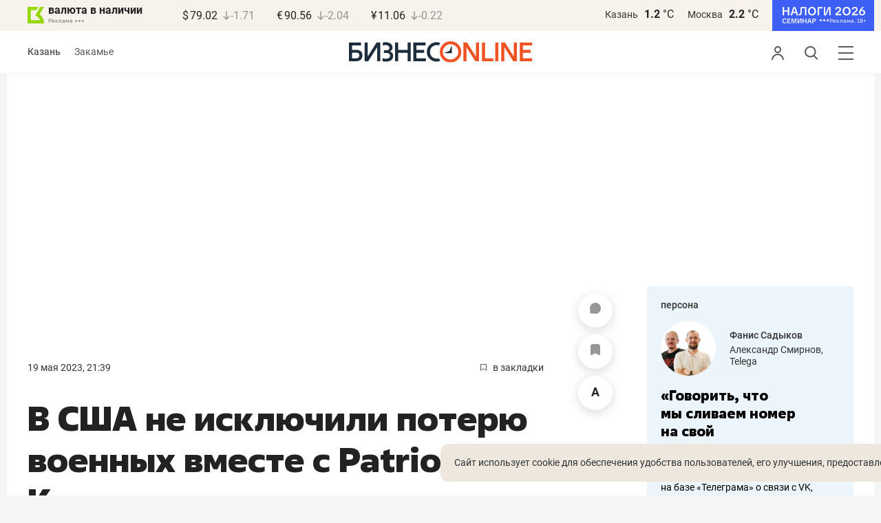

--- FILE ---
content_type: application/javascript; charset=utf-8
request_url: https://static.gazeta.bo/2025/10/15/778496/zarya-300-600-02.js
body_size: 177095
content:
(function (cjs, an) {

var p; // shortcut to reference prototypes
var lib={};var ss={};var img={};
lib.ssMetadata = [];


(lib.AnMovieClip = function(){
	this.actionFrames = [];
	this.ignorePause = false;
	this.gotoAndPlay = function(positionOrLabel){
		cjs.MovieClip.prototype.gotoAndPlay.call(this,positionOrLabel);
	}
	this.play = function(){
		cjs.MovieClip.prototype.play.call(this);
	}
	this.gotoAndStop = function(positionOrLabel){
		cjs.MovieClip.prototype.gotoAndStop.call(this,positionOrLabel);
	}
	this.stop = function(){
		cjs.MovieClip.prototype.stop.call(this);
	}
}).prototype = p = new cjs.MovieClip();
// symbols:



(lib.bl_01 = function() {
	this.initialize(img.bl_01);
}).prototype = p = new cjs.Bitmap();
p.nominalBounds = new cjs.Rectangle(0,0,2000,2000);


(lib.card_01 = function() {
	this.initialize(img.card_01);
}).prototype = p = new cjs.Bitmap();
p.nominalBounds = new cjs.Rectangle(0,0,1200,720);


(lib.h1 = function() {
	this.initialize(img.h1);
}).prototype = p = new cjs.Bitmap();
p.nominalBounds = new cjs.Rectangle(0,0,473,249);


(lib.h1_1 = function() {
	this.initialize(img.h1_1);
}).prototype = p = new cjs.Bitmap();
p.nominalBounds = new cjs.Rectangle(0,0,473,249);


(lib.h2 = function() {
	this.initialize(img.h2);
}).prototype = p = new cjs.Bitmap();
p.nominalBounds = new cjs.Rectangle(0,0,513,285);// helper functions:

function mc_symbol_clone() {
	var clone = this._cloneProps(new this.constructor(this.mode, this.startPosition, this.loop, this.reversed));
	clone.gotoAndStop(this.currentFrame);
	clone.paused = this.paused;
	clone.framerate = this.framerate;
	return clone;
}

function getMCSymbolPrototype(symbol, nominalBounds, frameBounds) {
	var prototype = cjs.extend(symbol, cjs.MovieClip);
	prototype.clone = mc_symbol_clone;
	prototype.nominalBounds = nominalBounds;
	prototype.frameBounds = frameBounds;
	return prototype;
	}


(lib.Group_44 = function(mode,startPosition,loop,reversed) {
if (loop == null) { loop = true; }
if (reversed == null) { reversed = false; }
	var props = new Object();
	props.mode = mode;
	props.startPosition = startPosition;
	props.labels = {};
	props.loop = loop;
	props.reversed = reversed;
	cjs.MovieClip.apply(this,[props]);

	// Слой_1
	this.shape = new cjs.Shape();
	this.shape.graphics.f("#CAC9C9").s().p("AAAALIgBgWIABABIACAWg");
	this.shape.setTransform(0.475,2.15);

	this.shape_1 = new cjs.Shape();
	this.shape_1.graphics.f("#D4D4D3").s().p("AgCgHIAEgHIABAWIgEAHg");
	this.shape_1.setTransform(0.825,1.875);

	this.shape_2 = new cjs.Shape();
	this.shape_2.graphics.f("#FFFFFF").s().p("AgBAEIAAAAIgDgBIAFgIIACACIAAABIACABIgFAGg");
	this.shape_2.setTransform(0.5,0.55);

	this.shape_3 = new cjs.Shape();
	this.shape_3.graphics.f("#CAC9C9").s().p("AAAAKIgBgVIABABIACAWg");
	this.shape_3.setTransform(0.225,2.075);

	this.timeline.addTween(cjs.Tween.get({}).to({state:[{t:this.shape_3},{t:this.shape_2},{t:this.shape_1},{t:this.shape}]}).wait(1));

	this._renderFirstFrame();

}).prototype = getMCSymbolPrototype(lib.Group_44, new cjs.Rectangle(0,0,1.2,3.4), null);


(lib.Group_43 = function(mode,startPosition,loop,reversed) {
if (loop == null) { loop = true; }
if (reversed == null) { reversed = false; }
	var props = new Object();
	props.mode = mode;
	props.startPosition = startPosition;
	props.labels = {};
	props.loop = loop;
	props.reversed = reversed;
	cjs.MovieClip.apply(this,[props]);

	// Слой_1
	this.shape = new cjs.Shape();
	this.shape.graphics.f("#D4D4D3").s().p("AhsAQQgTgUgEgYIgCgXQAFAZATAUQAlAoBMgFQA3gDBJgeIACAWQhJAeg3AEIgRAAQg/AAgigkg");
	this.shape.setTransform(13.375,5.2325);

	this.timeline.addTween(cjs.Tween.get(this.shape).wait(1));

	this._renderFirstFrame();

}).prototype = getMCSymbolPrototype(lib.Group_43, new cjs.Rectangle(0,0,26.8,10.5), null);


(lib.Group_41 = function(mode,startPosition,loop,reversed) {
if (loop == null) { loop = true; }
if (reversed == null) { reversed = false; }
	var props = new Object();
	props.mode = mode;
	props.startPosition = startPosition;
	props.labels = {};
	props.loop = loop;
	props.reversed = reversed;
	cjs.MovieClip.apply(this,[props]);

	this._renderFirstFrame();

}).prototype = getMCSymbolPrototype(lib.Group_41, new cjs.Rectangle(0,0,0,0), null);


(lib.Group_40 = function(mode,startPosition,loop,reversed) {
if (loop == null) { loop = true; }
if (reversed == null) { reversed = false; }
	var props = new Object();
	props.mode = mode;
	props.startPosition = startPosition;
	props.labels = {};
	props.loop = loop;
	props.reversed = reversed;
	cjs.MovieClip.apply(this,[props]);

	// Слой_1
	this.shape = new cjs.Shape();
	this.shape.graphics.f("#D4D4D3").s().p("AiIARQgYgZgFgfIgCgXQAGAfAYAaQAvAzBfgHQBHgFBaglIACAWQhbAmhGAFIgWABQhPAAgqgug");
	this.shape.setTransform(16.775,6.2669);

	this.timeline.addTween(cjs.Tween.get(this.shape).wait(1));

	this._renderFirstFrame();

}).prototype = getMCSymbolPrototype(lib.Group_40, new cjs.Rectangle(0,0,33.6,12.6), null);


(lib.Group_38 = function(mode,startPosition,loop,reversed) {
if (loop == null) { loop = true; }
if (reversed == null) { reversed = false; }
	var props = new Object();
	props.mode = mode;
	props.startPosition = startPosition;
	props.labels = {};
	props.loop = loop;
	props.reversed = reversed;
	cjs.MovieClip.apply(this,[props]);

	this._renderFirstFrame();

}).prototype = getMCSymbolPrototype(lib.Group_38, new cjs.Rectangle(0,0,0,0), null);


(lib.Group_37 = function(mode,startPosition,loop,reversed) {
if (loop == null) { loop = true; }
if (reversed == null) { reversed = false; }
	var props = new Object();
	props.mode = mode;
	props.startPosition = startPosition;
	props.labels = {};
	props.loop = loop;
	props.reversed = reversed;
	cjs.MovieClip.apply(this,[props]);

	// Слой_1
	this.shape = new cjs.Shape();
	this.shape.graphics.f("#D4D4D3").s().p("Ag9AWIgCgWQAiAKAbgCQAUgBAQgJQAOgJAOgTIACAWQgMARgQALQgRAKgUABIgIAAQgZAAgbgJg");
	this.shape.setTransform(6.375,18.8654);

	this.shape_1 = new cjs.Shape();
	this.shape_1.graphics.f("#D4D4D3").s().p("AgKAIIANgYIAGgNIACAXIgGANIgNAXg");
	this.shape_1.setTransform(13.675,15);

	this.shape_2 = new cjs.Shape();
	this.shape_2.graphics.f("#D4D4D3").s().p("AgIAZQAJgbAHgtIABAXQgGAsgKAcg");
	this.shape_2.setTransform(15.525,9.525);

	this.shape_3 = new cjs.Shape();
	this.shape_3.graphics.f("#D4D4D3").s().p("AgCAMQAEgiAAgMIABAWQAAAMgEAjg");
	this.shape_3.setTransform(16.625,3.525);

	this.timeline.addTween(cjs.Tween.get({}).to({state:[{t:this.shape_3},{t:this.shape_2},{t:this.shape_1},{t:this.shape}]}).wait(1));

	this._renderFirstFrame();

}).prototype = getMCSymbolPrototype(lib.Group_37, new cjs.Rectangle(0,0,17,22), null);


(lib.Group_35 = function(mode,startPosition,loop,reversed) {
if (loop == null) { loop = true; }
if (reversed == null) { reversed = false; }
	var props = new Object();
	props.mode = mode;
	props.startPosition = startPosition;
	props.labels = {};
	props.loop = loop;
	props.reversed = reversed;
	cjs.MovieClip.apply(this,[props]);

	// Слой_1
	this.shape = new cjs.Shape();
	this.shape.graphics.f("#D4D4D3").s().p("ABHBMQglgOgTgJQgdgPgSgSQgugrgCgjIgCgVQADAiAuArQASARAdAPQASAJAlAOIANAEIABAXg");
	this.shape.setTransform(8.3,8.175);

	this.timeline.addTween(cjs.Tween.get(this.shape).wait(1));

	this._renderFirstFrame();

}).prototype = getMCSymbolPrototype(lib.Group_35, new cjs.Rectangle(0,0.2,16.6,16), null);


(lib.Group_34 = function(mode,startPosition,loop,reversed) {
if (loop == null) { loop = true; }
if (reversed == null) { reversed = false; }
	var props = new Object();
	props.mode = mode;
	props.startPosition = startPosition;
	props.labels = {};
	props.loop = loop;
	props.reversed = reversed;
	cjs.MovieClip.apply(this,[props]);

	// Слой_1
	this.shape = new cjs.Shape();
	this.shape.graphics.f("#D4D4D3").s().p("AByCTIgMgFQgsgQg7goQg2gjgugkQg0gngogkQgQgNgJgJQgRgRAAgLIgEgtQACAMAQAPQAJAJAQAOQAtAoAuAkQAvAjA2AjQA8AnAqARIANAEQAhALAbgCQAVgBARgKQAQgKAMgSIADAtQgNAUgPAIQgQAKgWACIgIAAQgXAAgdgJg");
	this.shape.setTransform(23.975,15.6654);

	this.shape_1 = new cjs.Shape();
	this.shape_1.graphics.f("#D4D4D3").s().p("AgLgDQAIgLAFgNIAGgOIAEAtIgGAOIgOAXg");
	this.shape_1.setTransform(48.825,23.15);

	this.shape_2 = new cjs.Shape();
	this.shape_2.graphics.f("#D4D4D3").s().p("AgJANQAJgYAHgvIADAtQgGAsgKAcg");
	this.shape_2.setTransform(50.675,17.65);

	this.shape_3 = new cjs.Shape();
	this.shape_3.graphics.f("#D4D4D3").s().p("AgDABQADgYABgWIADAtQAAALgEAjg");
	this.shape_3.setTransform(51.775,11.65);

	this.timeline.addTween(cjs.Tween.get({}).to({state:[{t:this.shape_3},{t:this.shape_2},{t:this.shape_1},{t:this.shape}]}).wait(1));

	this._renderFirstFrame();

}).prototype = getMCSymbolPrototype(lib.Group_34, new cjs.Rectangle(0,0.1,52.2,31.2), null);


(lib.Group_32 = function(mode,startPosition,loop,reversed) {
if (loop == null) { loop = true; }
if (reversed == null) { reversed = false; }
	var props = new Object();
	props.mode = mode;
	props.startPosition = startPosition;
	props.labels = {};
	props.loop = loop;
	props.reversed = reversed;
	cjs.MovieClip.apply(this,[props]);

	// Слой_1
	this.shape = new cjs.Shape();
	this.shape.graphics.f("#D4D4D3").s().p("AAAAWIgEABIgEgsIAGgCQAEAAAEACIADAtQgEgCgFAAg");
	this.shape.setTransform(0.875,2.375);

	this.timeline.addTween(cjs.Tween.get(this.shape).wait(1));

	this._renderFirstFrame();

}).prototype = getMCSymbolPrototype(lib.Group_32, new cjs.Rectangle(0,0,1.8,4.8), null);


(lib.Group_30 = function(mode,startPosition,loop,reversed) {
if (loop == null) { loop = true; }
if (reversed == null) { reversed = false; }
	var props = new Object();
	props.mode = mode;
	props.startPosition = startPosition;
	props.labels = {};
	props.loop = loop;
	props.reversed = reversed;
	cjs.MovieClip.apply(this,[props]);

	this._renderFirstFrame();

}).prototype = getMCSymbolPrototype(lib.Group_30, new cjs.Rectangle(0,0,0,0), null);


(lib.Group_29 = function(mode,startPosition,loop,reversed) {
if (loop == null) { loop = true; }
if (reversed == null) { reversed = false; }
	var props = new Object();
	props.mode = mode;
	props.startPosition = startPosition;
	props.labels = {};
	props.loop = loop;
	props.reversed = reversed;
	cjs.MovieClip.apply(this,[props]);

	// Слой_1
	this.shape = new cjs.Shape();
	this.shape.graphics.f("#D4D4D3").s().p("AAAATIgCgtIACAJIADAsIgDgIg");
	this.shape.setTransform(0.275,2.675);

	this.timeline.addTween(cjs.Tween.get(this.shape).wait(1));

	this._renderFirstFrame();

}).prototype = getMCSymbolPrototype(lib.Group_29, new cjs.Rectangle(0,0,0.6,5.4), null);


(lib.Group_28 = function(mode,startPosition,loop,reversed) {
if (loop == null) { loop = true; }
if (reversed == null) { reversed = false; }
	var props = new Object();
	props.mode = mode;
	props.startPosition = startPosition;
	props.labels = {};
	props.loop = loop;
	props.reversed = reversed;
	cjs.MovieClip.apply(this,[props]);

	// Слой_1
	this.shape = new cjs.Shape();
	this.shape.graphics.f("#D4D4D3").s().p("AAAATIgDgsIAEAHIADAsQgCgEgCgDg");
	this.shape.setTransform(0.375,2.625);

	this.timeline.addTween(cjs.Tween.get(this.shape).wait(1));

	this._renderFirstFrame();

}).prototype = getMCSymbolPrototype(lib.Group_28, new cjs.Rectangle(0,0,0.8,5.3), null);


(lib.Group_27 = function(mode,startPosition,loop,reversed) {
if (loop == null) { loop = true; }
if (reversed == null) { reversed = false; }
	var props = new Object();
	props.mode = mode;
	props.startPosition = startPosition;
	props.labels = {};
	props.loop = loop;
	props.reversed = reversed;
	cjs.MovieClip.apply(this,[props]);

	// Слой_1
	this.shape = new cjs.Shape();
	this.shape.graphics.f("#D4D4D3").s().p("AACA4IgEABIgIhwIAFgCQAFAAADACIAIBxQgDgCgGAAg");
	this.shape.setTransform(1.125,5.775);

	this.timeline.addTween(cjs.Tween.get(this.shape).wait(1));

	this._renderFirstFrame();

}).prototype = getMCSymbolPrototype(lib.Group_27, new cjs.Rectangle(0,0,2.3,11.6), null);


(lib.Group_25 = function(mode,startPosition,loop,reversed) {
if (loop == null) { loop = true; }
if (reversed == null) { reversed = false; }
	var props = new Object();
	props.mode = mode;
	props.startPosition = startPosition;
	props.labels = {};
	props.loop = loop;
	props.reversed = reversed;
	cjs.MovieClip.apply(this,[props]);

	this._renderFirstFrame();

}).prototype = getMCSymbolPrototype(lib.Group_25, new cjs.Rectangle(0,0,0,0), null);


(lib.Group_24 = function(mode,startPosition,loop,reversed) {
if (loop == null) { loop = true; }
if (reversed == null) { reversed = false; }
	var props = new Object();
	props.mode = mode;
	props.startPosition = startPosition;
	props.labels = {};
	props.loop = loop;
	props.reversed = reversed;
	cjs.MovieClip.apply(this,[props]);

	// Слой_1
	this.shape = new cjs.Shape();
	this.shape.graphics.f("#D4D4D3").s().p("AADA0IgHhwIACAIIAHBxg");
	this.shape.setTransform(0.525,6.1);

	this.timeline.addTween(cjs.Tween.get(this.shape).wait(1));

	this._renderFirstFrame();

}).prototype = getMCSymbolPrototype(lib.Group_24, new cjs.Rectangle(0,0,1.1,12.2), null);


(lib.Group_23 = function(mode,startPosition,loop,reversed) {
if (loop == null) { loop = true; }
if (reversed == null) { reversed = false; }
	var props = new Object();
	props.mode = mode;
	props.startPosition = startPosition;
	props.labels = {};
	props.loop = loop;
	props.reversed = reversed;
	cjs.MovieClip.apply(this,[props]);

	// Слой_1
	this.shape = new cjs.Shape();
	this.shape.graphics.f("#D4D4D3").s().p("AACA1IgHhwIAEAGIAHBxQgBgEgDgDg");
	this.shape.setTransform(0.625,6);

	this.timeline.addTween(cjs.Tween.get(this.shape).wait(1));

	this._renderFirstFrame();

}).prototype = getMCSymbolPrototype(lib.Group_23, new cjs.Rectangle(0,0,1.3,12), null);


(lib.Group_19 = function(mode,startPosition,loop,reversed) {
if (loop == null) { loop = true; }
if (reversed == null) { reversed = false; }
	var props = new Object();
	props.mode = mode;
	props.startPosition = startPosition;
	props.labels = {};
	props.loop = loop;
	props.reversed = reversed;
	cjs.MovieClip.apply(this,[props]);

	// Слой_1
	this.shape = new cjs.Shape();
	this.shape.graphics.f("#CAC9C9").s().p("Ag+AJIgIhxICFBgIAIBxg");
	this.shape.setTransform(7.25,24.7);

	this.shape_1 = new cjs.Shape();
	this.shape_1.graphics.f("#CAC9C9").s().p("AgHg4IAHgBIAIBxIgIABg");
	this.shape_1.setTransform(14.375,29.45);

	this.shape_2 = new cjs.Shape();
	this.shape_2.graphics.f("#FFFFFF").s().p("Ah2AXIgCgIIBiiDIAIgCICFBgIACAIIhiCEIgIABg");
	this.shape_2.setTransform(12.075,11.9);

	this.shape_3 = new cjs.Shape();
	this.shape_3.graphics.f("#D4D4D3").s().p("Ag0AJIBhiDIAIBxIhhCEg");
	this.shape_3.setTransform(19.675,22.75);

	this.timeline.addTween(cjs.Tween.get({}).to({state:[{t:this.shape_3},{t:this.shape_2},{t:this.shape_1},{t:this.shape}]}).wait(1));

	this._renderFirstFrame();

}).prototype = getMCSymbolPrototype(lib.Group_19, new cjs.Rectangle(0,0,25,35.2), null);


(lib.Group_18 = function(mode,startPosition,loop,reversed) {
if (loop == null) { loop = true; }
if (reversed == null) { reversed = false; }
	var props = new Object();
	props.mode = mode;
	props.startPosition = startPosition;
	props.labels = {};
	props.loop = loop;
	props.reversed = reversed;
	cjs.MovieClip.apply(this,[props]);

	// Слой_1
	this.shape = new cjs.Shape();
	this.shape.graphics.f("#CAC9C9").s().p("AiDgyIgHhbIEODAIAHBbg");
	this.shape.setTransform(13.875,29.35);

	this.shape_1 = new cjs.Shape();
	this.shape_1.graphics.f("#D4D4D3").s().p("Ag6AeIBviWIAGBbIhvCWg");
	this.shape_1.setTransform(33,31.45);

	this.shape_2 = new cjs.Shape();
	this.shape_2.graphics.f("#FFFFFF").s().p("Ai+gUIBviXIEODAIhvCXg");
	this.shape_2.setTransform(19.125,17.225);

	this.timeline.addTween(cjs.Tween.get({}).to({state:[{t:this.shape_2},{t:this.shape_1},{t:this.shape}]}).wait(1));

	this._renderFirstFrame();

}).prototype = getMCSymbolPrototype(lib.Group_18, new cjs.Rectangle(0,0,38.9,43.6), null);


(lib.Group_17 = function(mode,startPosition,loop,reversed) {
if (loop == null) { loop = true; }
if (reversed == null) { reversed = false; }
	var props = new Object();
	props.mode = mode;
	props.startPosition = startPosition;
	props.labels = {};
	props.loop = loop;
	props.reversed = reversed;
	cjs.MovieClip.apply(this,[props]);

	// Слой_1
	this.shape = new cjs.Shape();
	this.shape.graphics.f("#CAC9C9").s().p("AiFhJIgDgtIEODAIADAtg");
	this.shape.setTransform(13.725,24.35);

	this.shape_1 = new cjs.Shape();
	this.shape_1.graphics.f("#D4D4D3").s().p("AgvAoIBch8IADAuIhcB7g");
	this.shape_1.setTransform(31.925,27.8);

	this.shape_2 = new cjs.Shape();
	this.shape_2.graphics.f("#FFFFFF").s().p("Ai1giIBdh8IEODAIhdB9g");
	this.shape_2.setTransform(18.2,15.875);

	this.timeline.addTween(cjs.Tween.get({}).to({state:[{t:this.shape_2},{t:this.shape_1},{t:this.shape}]}).wait(1));

	this._renderFirstFrame();

}).prototype = getMCSymbolPrototype(lib.Group_17, new cjs.Rectangle(0,0,36.8,36.3), null);


(lib.Group_16 = function(mode,startPosition,loop,reversed) {
if (loop == null) { loop = true; }
if (reversed == null) { reversed = false; }
	var props = new Object();
	props.mode = mode;
	props.startPosition = startPosition;
	props.labels = {};
	props.loop = loop;
	props.reversed = reversed;
	cjs.MovieClip.apply(this,[props]);

	// Слой_1
	this.shape = new cjs.Shape();
	this.shape.graphics.f("#D4D4D3").s().p("AgtglIBNhqIAOC1IhOBqg");
	this.shape.setTransform(40.95,53.425);

	this.shape_1 = new cjs.Shape();
	this.shape_1.graphics.f("#CAC9C9").s().p("Ag2AvIgNi1IB6BYIANC0g");
	this.shape_1.setTransform(30.875,54.35);

	this.shape_2 = new cjs.Shape();
	this.shape_2.graphics.f("#FFFFFF").s().p("AAUChIgGAIIgvgiIAIgMIgWgQIgJALIgygjIAHgJIh5hUIBmiLIAQAMIBRhuICMBlIgoA4IAUAlIA1AnIgVAcIA7ArIgfApIA+AsIhOBqg");
	this.shape_2.setTransform(22.1,24.825);

	this.shape_3 = new cjs.Shape();
	this.shape_3.graphics.f("#CAC9C9").s().p("AgRBJIgMi0IAuAjIAOC0g");
	this.shape_3.setTransform(21.75,49.1);

	this.shape_4 = new cjs.Shape();
	this.shape_4.graphics.f("#D4D4D3").s().p("AgJhVIAHgJIALC0IgFAJg");
	this.shape_4.setTransform(24.45,50.4);

	this.shape_5 = new cjs.Shape();
	this.shape_5.graphics.f("#CAC9C9").s().p("AgEBTIgNi1IAWAQIANC1g");
	this.shape_5.setTransform(19.025,45.45);

	this.shape_6 = new cjs.Shape();
	this.shape_6.graphics.f("#D4D4D3").s().p("AgKhVIAJgLIAMC1IgJALg");
	this.shape_6.setTransform(17.475,45.2);

	this.shape_7 = new cjs.Shape();
	this.shape_7.graphics.f("#CAC9C9").s().p("AgSBJIgMi1IAwAkIAOC1g");
	this.shape_7.setTransform(14.55,43.975);

	this.shape_8 = new cjs.Shape();
	this.shape_8.graphics.f("#D4D4D3").s().p("AgVhFIAegpIANC0IgeAqg");
	this.shape_8.setTransform(40.175,41.65);

	this.shape_9 = new cjs.Shape();
	this.shape_9.graphics.f("#CAC9C9").s().p("Ag1AwIgNi1IB4BWIANC1g");
	this.shape_9.setTransform(6.65,37.075);

	this.shape_10 = new cjs.Shape();
	this.shape_10.graphics.f("#D4D4D3").s().p("AgQhMIAVgcIAMC0IgUAdg");
	this.shape_10.setTransform(36.875,33.85);

	this.shape_11 = new cjs.Shape();
	this.shape_11.graphics.f("#D4D4D3").s().p("Agag+IAog3IANC0IgoA3g");
	this.shape_11.setTransform(32.675,22);

	this.timeline.addTween(cjs.Tween.get({}).to({state:[{t:this.shape_11},{t:this.shape_10},{t:this.shape_9},{t:this.shape_8},{t:this.shape_7},{t:this.shape_6},{t:this.shape_5},{t:this.shape_4},{t:this.shape_3},{t:this.shape_2},{t:this.shape_1},{t:this.shape}]}).wait(1));

	this._renderFirstFrame();

}).prototype = getMCSymbolPrototype(lib.Group_16, new cjs.Rectangle(0,0,45.5,67.8), null);


(lib.Group_15 = function(mode,startPosition,loop,reversed) {
if (loop == null) { loop = true; }
if (reversed == null) { reversed = false; }
	var props = new Object();
	props.mode = mode;
	props.startPosition = startPosition;
	props.labels = {};
	props.loop = loop;
	props.reversed = reversed;
	cjs.MovieClip.apply(this,[props]);

	// Слой_1
	this.shape = new cjs.Shape();
	this.shape.graphics.f("#CAC9C9").s().p("AhDAQIgKiIICRBqIAKCHg");
	this.shape.setTransform(20.25,31.95);

	this.shape_1 = new cjs.Shape();
	this.shape_1.graphics.f("#D4D4D3").s().p("AhEATIB/itIAKCIIh/Ctg");
	this.shape_1.setTransform(33.975,28.525);

	this.shape_2 = new cjs.Shape();
	this.shape_2.graphics.f("#FFFFFF").s().p("AhKAvIgQAVIhthNIApg3IAIABIAOAKIAkgxIAGAAIACAAIARAMIAlgyIAEAAIAdAUIAWgfIAwAjIgNASIAmAbIAOgSIBfBFIiACsg");
	this.shape_2.setTransform(19.95,15.2);

	this.shape_3 = new cjs.Shape();
	this.shape_3.graphics.f("#CAC9C9").s().p("AgxAdIgJiHIBsBOIAJCHg");
	this.shape_3.setTransform(5.925,24.9);

	this.shape_4 = new cjs.Shape();
	this.shape_4.graphics.f("#D4D4D3").s().p("AgMg5IAPgVIAKCIIgPAVg");
	this.shape_4.setTransform(12.15,27.75);

	this.shape_5 = new cjs.Shape();
	this.shape_5.graphics.f("#D4D4D3").s().p("AgLg6IAMgSIALCHIgNASg");
	this.shape_5.setTransform(26.35,11.25);

	this.timeline.addTween(cjs.Tween.get({}).to({state:[{t:this.shape_5},{t:this.shape_4},{t:this.shape_3},{t:this.shape_2},{t:this.shape_1},{t:this.shape}]}).wait(1));

	this._renderFirstFrame();

}).prototype = getMCSymbolPrototype(lib.Group_15, new cjs.Rectangle(0,0,40.9,44), null);


(lib.Group_14 = function(mode,startPosition,loop,reversed) {
if (loop == null) { loop = true; }
if (reversed == null) { reversed = false; }
	var props = new Object();
	props.mode = mode;
	props.startPosition = startPosition;
	props.labels = {};
	props.loop = loop;
	props.reversed = reversed;
	cjs.MovieClip.apply(this,[props]);

	// Слой_1
	this.shape = new cjs.Shape();
	this.shape.graphics.f("#CAC9C9").s().p("Aiwg9IgKiIIFsEDIAJCIg");
	this.shape.setTransform(18.7,34.85);

	this.shape_1 = new cjs.Shape();
	this.shape_1.graphics.f("#D4D4D3").s().p("Ag7AHIBuiVIAJCIIhtCVg");
	this.shape_1.setTransform(42.45,40.325);

	this.shape_2 = new cjs.Shape();
	this.shape_2.graphics.f("#FFFFFF").s().p("Ajtg2IBviWIFsEDIhvCWg");
	this.shape_2.setTransform(23.75,20.5);

	this.timeline.addTween(cjs.Tween.get({}).to({state:[{t:this.shape_2},{t:this.shape_1},{t:this.shape}]}).wait(1));

	this._renderFirstFrame();

}).prototype = getMCSymbolPrototype(lib.Group_14, new cjs.Rectangle(0,0,48.5,54.7), null);


(lib.Group_13 = function(mode,startPosition,loop,reversed) {
if (loop == null) { loop = true; }
if (reversed == null) { reversed = false; }
	var props = new Object();
	props.mode = mode;
	props.startPosition = startPosition;
	props.labels = {};
	props.loop = loop;
	props.reversed = reversed;
	cjs.MovieClip.apply(this,[props]);

	// Слой_1
	this.shape = new cjs.Shape();
	this.shape.graphics.f("#CAC9C9").s().p("AizhqIgDguIFqEDIADAtg");
	this.shape.setTransform(18.325,27.7);

	this.shape_1 = new cjs.Shape();
	this.shape_1.graphics.f("#D4D4D3").s().p("AgwAqIBeiAIADAtIheCAg");
	this.shape_1.setTransform(41.225,34.225);

	this.shape_2 = new cjs.Shape();
	this.shape_2.graphics.f("#FFFFFF").s().p("AjkhDIBlh8IFkD+IhfCBg");
	this.shape_2.setTransform(22.9,19.2);

	this.timeline.addTween(cjs.Tween.get({}).to({state:[{t:this.shape_2},{t:this.shape_1},{t:this.shape}]}).wait(1));

	this._renderFirstFrame();

}).prototype = getMCSymbolPrototype(lib.Group_13, new cjs.Rectangle(0,0,46.2,43), null);


(lib.Group_11_0 = function(mode,startPosition,loop,reversed) {
if (loop == null) { loop = true; }
if (reversed == null) { reversed = false; }
	var props = new Object();
	props.mode = mode;
	props.startPosition = startPosition;
	props.labels = {};
	props.loop = loop;
	props.reversed = reversed;
	cjs.MovieClip.apply(this,[props]);

	// Слой_1
	this.shape = new cjs.Shape();
	this.shape.graphics.f("#CAC9C9").s().p("AhYgJIgIhyIC5CFIAIByg");
	this.shape.setTransform(9.725,27.15);

	this.shape_1 = new cjs.Shape();
	this.shape_1.graphics.f("#D4D4D3").s().p("Ag5ARIBriSIAIBxIhrCTg");
	this.shape_1.setTransform(24.475,26.45);

	this.shape_2 = new cjs.Shape();
	this.shape_2.graphics.f("#FFFFFF").s().p("AiTAHIBpiTIC+CGIhtCTg");
	this.shape_2.setTransform(14.75,14.075);

	this.timeline.addTween(cjs.Tween.get({}).to({state:[{t:this.shape_2},{t:this.shape_1},{t:this.shape}]}).wait(1));

	this._renderFirstFrame();

}).prototype = getMCSymbolPrototype(lib.Group_11_0, new cjs.Rectangle(0,0,30.3,39.5), null);


(lib.Group_11 = function(mode,startPosition,loop,reversed) {
if (loop == null) { loop = true; }
if (reversed == null) { reversed = false; }
	var props = new Object();
	props.mode = mode;
	props.startPosition = startPosition;
	props.labels = {};
	props.loop = loop;
	props.reversed = reversed;
	cjs.MovieClip.apply(this,[props]);

	// Слой_1
	this.shape = new cjs.Shape();
	this.shape.graphics.f("#D4D4D3").s().p("AgGAZQgYgjgKgsIgCgYQAKAtAZAjQATAfAdAXIACAWQgcgVgVggg");
	this.shape.setTransform(4.275,7.85);

	this.timeline.addTween(cjs.Tween.get(this.shape).wait(1));

	this._renderFirstFrame();

}).prototype = getMCSymbolPrototype(lib.Group_11, new cjs.Rectangle(0,0,8.6,15.7), null);


(lib.Group_9 = function(mode,startPosition,loop,reversed) {
if (loop == null) { loop = true; }
if (reversed == null) { reversed = false; }
	var props = new Object();
	props.mode = mode;
	props.startPosition = startPosition;
	props.labels = {};
	props.loop = loop;
	props.reversed = reversed;
	cjs.MovieClip.apply(this,[props]);

	// Слой_1
	this.shape = new cjs.Shape();
	this.shape.graphics.f("#D4D4D3").s().p("AgBgDIACgOIABAWIgCANg");
	this.shape.setTransform(0.3,3.475);

	this.shape_1 = new cjs.Shape();
	this.shape_1.graphics.f("#D4D4D3").s().p("AgEgCQACgIAFgJIACAWQgDAEgFANg");
	this.shape_1.setTransform(0.925,1.975);

	this.timeline.addTween(cjs.Tween.get({}).to({state:[{t:this.shape_1},{t:this.shape}]}).wait(1));

	this._renderFirstFrame();

}).prototype = getMCSymbolPrototype(lib.Group_9, new cjs.Rectangle(0.1,0,1.4,5.3), null);


(lib.Group_8 = function(mode,startPosition,loop,reversed) {
if (loop == null) { loop = true; }
if (reversed == null) { reversed = false; }
	var props = new Object();
	props.mode = mode;
	props.startPosition = startPosition;
	props.labels = {};
	props.loop = loop;
	props.reversed = reversed;
	cjs.MovieClip.apply(this,[props]);

	this._renderFirstFrame();

}).prototype = getMCSymbolPrototype(lib.Group_8, new cjs.Rectangle(0,0,0,0), null);


(lib.Group_7 = function(mode,startPosition,loop,reversed) {
if (loop == null) { loop = true; }
if (reversed == null) { reversed = false; }
	var props = new Object();
	props.mode = mode;
	props.startPosition = startPosition;
	props.labels = {};
	props.loop = loop;
	props.reversed = reversed;
	cjs.MovieClip.apply(this,[props]);

	// Слой_1
	this.shape = new cjs.Shape();
	this.shape.graphics.f("#D4D4D3").s().p("AgEgfQADgBACgDIAEBCQgBAEgEACg");
	this.shape.setTransform(0.525,4.7);

	this.shape_1 = new cjs.Shape();
	this.shape_1.graphics.f("#D4D4D3").s().p("AgCgfIABgEIAEBDIgCAEg");
	this.shape_1.setTransform(0.925,4.275);

	this.shape_2 = new cjs.Shape();
	this.shape_2.graphics.f("#D4D4D3").s().p("AgCgfIABgEIAEBEIgBADg");
	this.shape_2.setTransform(1.05,3.925);

	this.timeline.addTween(cjs.Tween.get({}).to({state:[{t:this.shape_2},{t:this.shape_1},{t:this.shape}]}).wait(1));

	this._renderFirstFrame();

}).prototype = getMCSymbolPrototype(lib.Group_7, new cjs.Rectangle(0,0.4,1.4,8), null);


(lib.Group_5_0 = function(mode,startPosition,loop,reversed) {
if (loop == null) { loop = true; }
if (reversed == null) { reversed = false; }
	var props = new Object();
	props.mode = mode;
	props.startPosition = startPosition;
	props.labels = {};
	props.loop = loop;
	props.reversed = reversed;
	cjs.MovieClip.apply(this,[props]);

	// Слой_1
	this.shape = new cjs.Shape();
	this.shape.graphics.f("#CAC9C9").s().p("AhJABIgIhwICbBvIAIBxg");
	this.shape.setTransform(8.225,26);

	this.shape_1 = new cjs.Shape();
	this.shape_1.graphics.f("#D4D4D3").s().p("Ag5ARIBriSIAIBxIhrCTg");
	this.shape_1.setTransform(21.475,24.2);

	this.shape_2 = new cjs.Shape();
	this.shape_2.graphics.f("#FFFFFF").s().p("AiEARIBtiSICbBwIhsCTg");
	this.shape_2.setTransform(13.25,12.95);

	this.timeline.addTween(cjs.Tween.get({}).to({state:[{t:this.shape_2},{t:this.shape_1},{t:this.shape}]}).wait(1));

	this._renderFirstFrame();

}).prototype = getMCSymbolPrototype(lib.Group_5_0, new cjs.Rectangle(0,0,27.3,37.3), null);


(lib.Group_5 = function(mode,startPosition,loop,reversed) {
if (loop == null) { loop = true; }
if (reversed == null) { reversed = false; }
	var props = new Object();
	props.mode = mode;
	props.startPosition = startPosition;
	props.labels = {};
	props.loop = loop;
	props.reversed = reversed;
	cjs.MovieClip.apply(this,[props]);

	// Слой_1
	this.shape = new cjs.Shape();
	this.shape.graphics.f("#D4D4D3").s().p("AgOALIgEhDQASAcAOASIAFBDQgRgVgQgZg");
	this.shape.setTransform(1.925,5.675);

	this.timeline.addTween(cjs.Tween.get(this.shape).wait(1));

	this._renderFirstFrame();

}).prototype = getMCSymbolPrototype(lib.Group_5, new cjs.Rectangle(0,0,3.9,11.4), null);


(lib.Group_4_0 = function(mode,startPosition,loop,reversed) {
if (loop == null) { loop = true; }
if (reversed == null) { reversed = false; }
	var props = new Object();
	props.mode = mode;
	props.startPosition = startPosition;
	props.labels = {};
	props.loop = loop;
	props.reversed = reversed;
	cjs.MovieClip.apply(this,[props]);

	// Слой_1
	this.shape = new cjs.Shape();
	this.shape.graphics.f("#CAC9C9").s().p("AghgZIAAgCIBDA1IAAACg");
	this.shape.setTransform(3.425,11.6);

	this.shape_1 = new cjs.Shape();
	this.shape_1.graphics.f("#FFFFFF").s().p("AhDARIALgPIgFgDIAsg6IADADIAKgOIBIAxIhDBcg");
	this.shape_1.setTransform(6.775,7.1);

	this.shape_2 = new cjs.Shape();
	this.shape_2.graphics.f("#CAC9C9").s().p("AgBAAIAAgCIADADIAAACg");
	this.shape_2.setTransform(0.85,7.2);

	this.timeline.addTween(cjs.Tween.get({}).to({state:[{t:this.shape_2},{t:this.shape_1},{t:this.shape}]}).wait(1));

	this._renderFirstFrame();

}).prototype = getMCSymbolPrototype(lib.Group_4_0, new cjs.Rectangle(0,0,13.6,14.4), null);


(lib.Group_4 = function(mode,startPosition,loop,reversed) {
if (loop == null) { loop = true; }
if (reversed == null) { reversed = false; }
	var props = new Object();
	props.mode = mode;
	props.startPosition = startPosition;
	props.labels = {};
	props.loop = loop;
	props.reversed = reversed;
	cjs.MovieClip.apply(this,[props]);

	// Слой_1
	this.shape = new cjs.Shape();
	this.shape.graphics.f("#D4D4D3").s().p("AgHAMIgEhEQAHAXALAWIAFBEQgMgZgHgUg");
	this.shape.setTransform(1.225,5.675);

	this.timeline.addTween(cjs.Tween.get(this.shape).wait(1));

	this._renderFirstFrame();

}).prototype = getMCSymbolPrototype(lib.Group_4, new cjs.Rectangle(0,0,2.5,11.4), null);


(lib.Group_3_2 = function(mode,startPosition,loop,reversed) {
if (loop == null) { loop = true; }
if (reversed == null) { reversed = false; }
	var props = new Object();
	props.mode = mode;
	props.startPosition = startPosition;
	props.labels = {};
	props.loop = loop;
	props.reversed = reversed;
	cjs.MovieClip.apply(this,[props]);

	// Слой_1
	this.shape = new cjs.Shape();
	this.shape.graphics.f("#CAC9C9").s().p("AAAALIgBgWIABABIACAWg");
	this.shape.setTransform(0.475,2.125);

	this.shape_1 = new cjs.Shape();
	this.shape_1.graphics.f("#D4D4D3").s().p("AgCgHIAEgHIABAWIgEAHg");
	this.shape_1.setTransform(0.825,1.875);

	this.shape_2 = new cjs.Shape();
	this.shape_2.graphics.f("#FFFFFF").s().p("AgBAEIAAABIgDgCIAFgHIACACIAAAAIACACIgFAFg");
	this.shape_2.setTransform(0.5,0.525);

	this.shape_3 = new cjs.Shape();
	this.shape_3.graphics.f("#CAC9C9").s().p("AAAAKIgBgVIACACIABAVg");
	this.shape_3.setTransform(0.2,2.025);

	this.timeline.addTween(cjs.Tween.get({}).to({state:[{t:this.shape_3},{t:this.shape_2},{t:this.shape_1},{t:this.shape}]}).wait(1));

	this._renderFirstFrame();

}).prototype = getMCSymbolPrototype(lib.Group_3_2, new cjs.Rectangle(0,0,1.2,3.4), null);


(lib.Group_2_3 = function(mode,startPosition,loop,reversed) {
if (loop == null) { loop = true; }
if (reversed == null) { reversed = false; }
	var props = new Object();
	props.mode = mode;
	props.startPosition = startPosition;
	props.labels = {};
	props.loop = loop;
	props.reversed = reversed;
	cjs.MovieClip.apply(this,[props]);

	// Слой_1
	this.shape = new cjs.Shape();
	this.shape.graphics.f("#CAC9C9").s().p("AAAALIgBgWIABABIACAWg");
	this.shape.setTransform(0.475,2.15);

	this.shape_1 = new cjs.Shape();
	this.shape_1.graphics.f("#D4D4D3").s().p("AgCgHIAEgHIABAWIgEAHg");
	this.shape_1.setTransform(0.825,1.875);

	this.shape_2 = new cjs.Shape();
	this.shape_2.graphics.f("#FFFFFF").s().p("AgBAEIAAABIgDgCIAFgHIACACIAAAAIACACIgFAFg");
	this.shape_2.setTransform(0.5,0.525);

	this.shape_3 = new cjs.Shape();
	this.shape_3.graphics.f("#CAC9C9").s().p("AAAAKIgBgVIACABIABAXg");
	this.shape_3.setTransform(0.2,2.05);

	this.timeline.addTween(cjs.Tween.get({}).to({state:[{t:this.shape_3},{t:this.shape_2},{t:this.shape_1},{t:this.shape}]}).wait(1));

	this._renderFirstFrame();

}).prototype = getMCSymbolPrototype(lib.Group_2_3, new cjs.Rectangle(0,0,1.2,3.4), null);


(lib.Group_1_7 = function(mode,startPosition,loop,reversed) {
if (loop == null) { loop = true; }
if (reversed == null) { reversed = false; }
	var props = new Object();
	props.mode = mode;
	props.startPosition = startPosition;
	props.labels = {};
	props.loop = loop;
	props.reversed = reversed;
	cjs.MovieClip.apply(this,[props]);

	// Слой_1
	this.shape = new cjs.Shape();
	this.shape.graphics.f("#CAC9C9").s().p("AAAALIgBgWIABABIACAWg");
	this.shape.setTransform(0.475,2.15);

	this.shape_1 = new cjs.Shape();
	this.shape_1.graphics.f("#D4D4D3").s().p("AgCgHIAEgHIABAWIgEAHg");
	this.shape_1.setTransform(0.825,1.875);

	this.shape_2 = new cjs.Shape();
	this.shape_2.graphics.f("#FFFFFF").s().p("AgBAEIAAABIgDgCIAFgHIACACIAAAAIACACIgFAFg");
	this.shape_2.setTransform(0.5,0.525);

	this.shape_3 = new cjs.Shape();
	this.shape_3.graphics.f("#CAC9C9").s().p("AAAAKIgBgVIACABIABAXg");
	this.shape_3.setTransform(0.2,2.05);

	this.timeline.addTween(cjs.Tween.get({}).to({state:[{t:this.shape_3},{t:this.shape_2},{t:this.shape_1},{t:this.shape}]}).wait(1));

	this._renderFirstFrame();

}).prototype = getMCSymbolPrototype(lib.Group_1_7, new cjs.Rectangle(0,0,1.2,3.4), null);


(lib.Group_1 = function(mode,startPosition,loop,reversed) {
if (loop == null) { loop = true; }
if (reversed == null) { reversed = false; }
	var props = new Object();
	props.mode = mode;
	props.startPosition = startPosition;
	props.labels = {};
	props.loop = loop;
	props.reversed = reversed;
	cjs.MovieClip.apply(this,[props]);

	// Слой_1
	this.shape = new cjs.Shape();
	this.shape.graphics.f("#D4D4D3").s().p("AAAAVIgDhAIADAUIAEBDIgEgXg");
	this.shape.setTransform(0.4125,4.7);

	this.timeline.addTween(cjs.Tween.get(this.shape).wait(1));

	this._renderFirstFrame();

}).prototype = getMCSymbolPrototype(lib.Group_1, new cjs.Rectangle(0.1,0.3,0.7000000000000001,8.799999999999999), null);


(lib.Group_0 = function(mode,startPosition,loop,reversed) {
if (loop == null) { loop = true; }
if (reversed == null) { reversed = false; }
	var props = new Object();
	props.mode = mode;
	props.startPosition = startPosition;
	props.labels = {};
	props.loop = loop;
	props.reversed = reversed;
	cjs.MovieClip.apply(this,[props]);

	// Слой_1
	this.shape = new cjs.Shape();
	this.shape.graphics.f("#D4D4D3").s().p("ABhCjQgygWgZgSQkzjLgVgPIgegXQgHgFABgDIgGhEQABADAGAFIAeAXQAVAPEzDKIBLApQBTAjBDgEIAMgCQA3gIAjgzIAEBEQgiAzg2AIIgOACIgPABQg8AAhKggg");
	this.shape.setTransform(34.85,20.7503);

	this.shape_1 = new cjs.Shape();
	this.shape_1.graphics.f("#D4D4D3").s().p("AgOgJIAFgIQALgRAHgXIAGBEQgKAYgJAPIgFAIg");
	this.shape_1.setTransform(70.7,28.25);

	this.shape_2 = new cjs.Shape();
	this.shape_2.graphics.f("#D4D4D3").s().p("AgWAoQAHgSAMgpIAJgsQAFgbAHgRIAFBEQgHARgGAaIgKAsQgIAkgJAYg");
	this.shape_2.setTransform(73.95,18.475);

	this.shape_3 = new cjs.Shape();
	this.shape_3.graphics.f("#D4D4D3").s().p("AgMgOIAIgQIAMgXIAFBDIgNAXIgHARg");
	this.shape_3.setTransform(77.025,9.125);

	this.shape_4 = new cjs.Shape();
	this.shape_4.graphics.f("#D4D4D3").s().p("AgGgbIAIgMIAFBDIgIAMg");
	this.shape_4.setTransform(78.525,6.525);

	this.shape_5 = new cjs.Shape();
	this.shape_5.graphics.f("#D4D4D3").s().p("AgJgVIAOgZIAFBDIgOAag");
	this.shape_5.setTransform(79.725,4.675);

	this.timeline.addTween(cjs.Tween.get({}).to({state:[{t:this.shape_5},{t:this.shape_4},{t:this.shape_3},{t:this.shape_2},{t:this.shape_1},{t:this.shape}]}).wait(1));

	this._renderFirstFrame();

}).prototype = getMCSymbolPrototype(lib.Group_0, new cjs.Rectangle(0,0,80.8,40.2), null);


(lib.Символ29 = function(mode,startPosition,loop,reversed) {
if (loop == null) { loop = true; }
if (reversed == null) { reversed = false; }
	var props = new Object();
	props.mode = mode;
	props.startPosition = startPosition;
	props.labels = {};
	props.loop = loop;
	props.reversed = reversed;
	cjs.MovieClip.apply(this,[props]);

	// Слой_1
	this.instance = new lib.bl_01();
	this.instance.setTransform(0,0,2.5641,2.5641);

	this.timeline.addTween(cjs.Tween.get(this.instance).wait(1));

	this._renderFirstFrame();

}).prototype = getMCSymbolPrototype(lib.Символ29, new cjs.Rectangle(0,0,2000,2000), null);


(lib.Символ28 = function(mode,startPosition,loop,reversed) {
if (loop == null) { loop = true; }
if (reversed == null) { reversed = false; }
	var props = new Object();
	props.mode = mode;
	props.startPosition = startPosition;
	props.labels = {};
	props.loop = loop;
	props.reversed = reversed;
	cjs.MovieClip.apply(this,[props]);

	// Слой_1
	this.instance = new lib.bl_01();
	this.instance.setTransform(0,-469,2.5641,2.5641);

	this.timeline.addTween(cjs.Tween.get(this.instance).wait(1));

	this._renderFirstFrame();

}).prototype = getMCSymbolPrototype(lib.Символ28, new cjs.Rectangle(0,-469,2000,2000), null);


(lib.Символ23 = function(mode,startPosition,loop,reversed) {
if (loop == null) { loop = true; }
if (reversed == null) { reversed = false; }
	var props = new Object();
	props.mode = mode;
	props.startPosition = startPosition;
	props.labels = {};
	props.loop = loop;
	props.reversed = reversed;
	cjs.MovieClip.apply(this,[props]);

	// Слой_1
	this.shape = new cjs.Shape();
	this.shape.graphics.f("#7C1A11").s().p("EgAqAoRQoLgJncjSQnLjMlflpQlflri7nSQjDniAJoLQAIoMDSnbQDLnMFrleQFqlfHSi8QHijDILAIQIMAJHcDTQHLDLFfFqQFfFrC8HRQDCHigJILQgIINjTHbQjKHLlrFfQlqFfnTC7QnNC7n1AAIgrAAg");
	this.shape.setTransform(257.7,257.7);

	this.timeline.addTween(cjs.Tween.get(this.shape).wait(1));

	this._renderFirstFrame();

}).prototype = getMCSymbolPrototype(lib.Символ23, new cjs.Rectangle(0,0,515.4,515.4), null);


(lib.Символ20 = function(mode,startPosition,loop,reversed) {
if (loop == null) { loop = true; }
if (reversed == null) { reversed = false; }
	var props = new Object();
	props.mode = mode;
	props.startPosition = startPosition;
	props.labels = {};
	props.loop = loop;
	props.reversed = reversed;
	cjs.MovieClip.apply(this,[props]);

	// Слой_1
	this.shape = new cjs.Shape();
	this.shape.graphics.f("#FFFFFF").s().p("ACLC8Igdg/QgDgEgEgBIjPAAQgEABgCAEIgdA/IgLAAIADhXIAdAAQAUgsAIg/QAJg/AAhsIAAgKIC+AAIAAEgIAmAAIAEBXgAhgBlICmAAIAAkNIiCAAQAADDgkBKg");
	this.shape.setTransform(255,34.25);

	this.shape_1 = new cjs.Shape();
	this.shape_1.graphics.f("#FFFFFF").s().p("ABqCbIgxhzIiFAAIgxBzIgXAAICEk1IAgAAICEE1gAhEAUIB0AAIg6iJg");
	this.shape_1.setTransform(223.75,30.75);

	this.shape_2 = new cjs.Shape();
	this.shape_2.graphics.f("#FFFFFF").s().p("Ah4CYQgGgEAAgIQAAgOAUgJQAggQAIgzQAHgyABiSIAAgKIC5AAIAAE0IgnAAIAAkhIh+AAQAACAgHA5QgHA6gTAfQgOAUgUAAQgJAAgGgFg");
	this.shape_2.setTransform(191.25,31.125);

	this.shape_3 = new cjs.Shape();
	this.shape_3.graphics.f("#FFFFFF").s().p("ABSCaIi0iaIAACaIgnAAIAAkzIAnAAIAACXIABgBIC2iWIAdAAIipCMIDBCng");
	this.shape_3.setTransform(164.375,30.875);

	this.shape_4 = new cjs.Shape();
	this.shape_4.graphics.f("#FFFFFF").s().p("Ah0CaIAAkzIBfAAQA3AAAgAQQAeAQAAAmQAAAegXAUQgXATgnAFQAxABAcARQAdATAAAlQAAAqggAXQghAYg+AAgAhNCIIA3AAQBfAAAAhGQAAhChaAAIg8AAgAhNgQIA7AAQAgAAAUgQQAUgQAAgdQAAg6hQAAIgzAAg");
	this.shape_4.setTransform(132.425,30.875);

	this.shape_5 = new cjs.Shape();
	this.shape_5.graphics.f("#FFFFFF").s().p("AivCaIAAkzIAnAAIAAEgIB1AAIAAkgIAmAAIAAEgIB2AAIAAkgIAoAAIAAEzg");
	this.shape_5.setTransform(84.75,30.875);

	this.shape_6 = new cjs.Shape();
	this.shape_6.graphics.f("#FFFFFF").s().p("ABqCbIgxhzIiFAAIgxBzIgXAAICEk1IAgAAICEE1gAhEAUIB1AAIg7iJg");
	this.shape_6.setTransform(47.35,30.75);

	this.shape_7 = new cjs.Shape();
	this.shape_7.graphics.f("#FFFFFF").s().p("Ah0CaIAAkzIBfAAQA3AAAgAQQAeAQAAAmQAAAegXAUQgXATgnAFQAxABAcARQAdATAAAlQAAAqggAXQghAYg+AAgAhNCIIA3AAQBfAAAAhGQAAhChaAAIg8AAgAhNgQIA7AAQAgAAAUgQQAUgQAAgdQAAg6hQAAIgzAAg");
	this.shape_7.setTransform(18.225,30.875);

	this.timeline.addTween(cjs.Tween.get({}).to({state:[{t:this.shape_7},{t:this.shape_6},{t:this.shape_5},{t:this.shape_4},{t:this.shape_3},{t:this.shape_2},{t:this.shape_1},{t:this.shape}]}).wait(1));

	this._renderFirstFrame();

}).prototype = getMCSymbolPrototype(lib.Символ20, new cjs.Rectangle(0,0,273.6,63.8), null);


(lib.Символ16 = function(mode,startPosition,loop,reversed) {
if (loop == null) { loop = true; }
if (reversed == null) { reversed = false; }
	var props = new Object();
	props.mode = mode;
	props.startPosition = startPosition;
	props.labels = {};
	props.loop = loop;
	props.reversed = reversed;
	cjs.MovieClip.apply(this,[props]);

	// Слой_1
	this.shape = new cjs.Shape();
	this.shape.graphics.f("#FFFFFF").s().p("AgtCYQgIgIAAgKQAAgLAIgHQAHgIALAAQALAAAHAIQAIAHAAALQAAAKgIAIQgHAIgLAAQgLAAgHgIgAggBDIgEg/QgCgQAGgGQAGgHAUgEIAcgFQA0gLAAgjQAAgbgXgSQgWgRgfAAQgfAAgRATIgEAGIgEAEIgEAFQgCACgDABIgHABQgKAAgGgHQgGgGAAgIQAAgPAXgJQAWgKAhAAQAxAAAhAbQAhAbAAAoQAAAcgQAOQgRAPghAFIgdAFQgOADgEAEQgEAEAAAOIgCAog");
	this.shape.setTransform(234.675,30.8);

	this.shape_1 = new cjs.Shape();
	this.shape_1.graphics.f("#FFFFFF").s().p("AhlCaIAAkzIDLAAIAAATIijAAIAAB3ICLAAIAAASIiLAAIAACEICjAAIAAATg");
	this.shape_1.setTransform(211.025,30.875);

	this.shape_2 = new cjs.Shape();
	this.shape_2.graphics.f("#FFFFFF").s().p("AgTCaIAAkgIh2AAIAAgTIETAAIAAATIh2AAIAAEgg");
	this.shape_2.setTransform(182.325,30.875);

	this.shape_3 = new cjs.Shape();
	this.shape_3.graphics.f("#FFFFFF").s().p("Ah0CaIAAkzIBoAAQAcAAAWADQAVAEATAJQATAJAKARQAKAQAAAYQAABViBAAIhAAAIAACMgAhMgEIA9AAQAqAAAXgOQAXgPAAgkQAAgkgXgPQgYgPgpAAIg9AAg");
	this.shape_3.setTransform(155.275,30.875);

	this.shape_4 = new cjs.Shape();
	this.shape_4.graphics.f("#FFFFFF").s().p("ABqCbIgxhzIiFAAIgxBzIgXAAICEk1IAgAAICEE1gAhEAUIB0AAIg6iJg");
	this.shape_4.setTransform(123.85,30.75);

	this.shape_5 = new cjs.Shape();
	this.shape_5.graphics.f("#FFFFFF").s().p("ABSCaIi0iaIAACaIgnAAIAAkzIAnAAIAACXIABgBIC2iWIAdAAIipCMIDBCng");
	this.shape_5.setTransform(95.275,30.875);

	this.shape_6 = new cjs.Shape();
	this.shape_6.graphics.f("#FFFFFF").s().p("ABqCbIgxhzIiFAAIgxBzIgXAAICEk1IAgAAICEE1gAhEAUIB1AAIg7iJg");
	this.shape_6.setTransform(52.2,30.75);

	this.shape_7 = new cjs.Shape();
	this.shape_7.graphics.f("#FFFFFF").s().p("ABaCaIAAiXIizAAIAACXIgoAAIAAkzIAoAAIAACKICzAAIAAiKIAoAAIAAEzg");
	this.shape_7.setTransform(19.425,30.875);

	this.timeline.addTween(cjs.Tween.get({}).to({state:[{t:this.shape_7},{t:this.shape_6},{t:this.shape_5},{t:this.shape_4},{t:this.shape_3},{t:this.shape_2},{t:this.shape_1},{t:this.shape}]}).wait(1));

	this._renderFirstFrame();

}).prototype = getMCSymbolPrototype(lib.Символ16, new cjs.Rectangle(0,0,248.2,63.8), null);


(lib.Символ15 = function(mode,startPosition,loop,reversed) {
if (loop == null) { loop = true; }
if (reversed == null) { reversed = false; }
	var props = new Object();
	props.mode = mode;
	props.startPosition = startPosition;
	props.labels = {};
	props.loop = loop;
	props.reversed = reversed;
	cjs.MovieClip.apply(this,[props]);

	// Слой_1
	this.instance = new lib.h1_1();
	this.instance.setTransform(21.05,0,0.9898,0.9898,14.9997);

	this.timeline.addTween(cjs.Tween.get(this.instance).wait(1));

	this._renderFirstFrame();

}).prototype = getMCSymbolPrototype(lib.Символ15, new cjs.Rectangle(0,0,170.3,118.6), null);


(lib.Символ14 = function(mode,startPosition,loop,reversed) {
if (loop == null) { loop = true; }
if (reversed == null) { reversed = false; }
	var props = new Object();
	props.mode = mode;
	props.startPosition = startPosition;
	props.labels = {};
	props.loop = loop;
	props.reversed = reversed;
	cjs.MovieClip.apply(this,[props]);

	// Слой_1
	this.instance = new lib.h1();
	this.instance.setTransform(21.05,0,0.9898,0.9898,14.9997);

	this.timeline.addTween(cjs.Tween.get(this.instance).wait(1));

	this._renderFirstFrame();

}).prototype = getMCSymbolPrototype(lib.Символ14, new cjs.Rectangle(0,0,170.3,118.6), null);


(lib.Символ12 = function(mode,startPosition,loop,reversed) {
if (loop == null) { loop = true; }
if (reversed == null) { reversed = false; }
	var props = new Object();
	props.mode = mode;
	props.startPosition = startPosition;
	props.labels = {};
	props.loop = loop;
	props.reversed = reversed;
	cjs.MovieClip.apply(this,[props]);

	// Слой_1
	this.shape = new cjs.Shape();
	this.shape.graphics.f("#FFFFFF").s().p("AAUAnIgsgnIAAAnIgOAAIAAhNIAOAAIAAAlIAuglIAKAAIgpAiIAwArg");
	this.shape.setTransform(192.975,15);

	this.shape_1 = new cjs.Shape();
	this.shape_1.graphics.f("#FFFFFF").s().p("AgcAdQgMgLAAgSQAAgRAMgLQAMgMAQAAQASAAAMAMQALALAAARQAAASgLALQgMAMgSAAQgQAAgMgMgAgSgbQgHAIAAAQQAAAPAIAMQAHAMALgBQAKABAIgJQAHgHAAgPQAAgQgHgLQgIgNgLAAQgKAAgIAIg");
	this.shape_1.setTransform(182.925,15);

	this.shape_2 = new cjs.Shape();
	this.shape_2.graphics.f("#FFFFFF").s().p("AggAmQgBAAAAgBQAAAAgBgBQAAAAAAgBQAAgBAAgBIABgDIACgDIAEgCQAGgDACgDQACgDACgMIABgjIAAgIIAxAAIAABNIgOAAIAAhHIgcAAQAAAygHAOQgFAJgIAAQgDAAgCgCg");
	this.shape_2.setTransform(173.25,15.1);

	this.shape_3 = new cjs.Shape();
	this.shape_3.graphics.f("#FFFFFF").s().p("AgXA6IATgnIgkhMIAPAAIAcA8IAeg8IAIAAIg5Bzg");
	this.shape_3.setTransform(165.225,16.925);

	this.shape_4 = new cjs.Shape();
	this.shape_4.graphics.f("#FFFFFF").s().p("AgbAdQgLgLAAgSQAAgRAMgLQAMgMAOAAQAPAAAKAJQAKAIADAQIg+AAIAAACQAAAQAJALQAJAJAMABQAXgBAGgVIAEAAQgDAQgKAHQgKAIgPAAQgRAAgLgMgAgPgdQgGAFgCAMIAtAAQgBgMgGgFQgGgHgJAAQgIAAgHAHg");
	this.shape_4.setTransform(156.425,15);

	this.shape_5 = new cjs.Shape();
	this.shape_5.graphics.f("#FFFFFF").s().p("AglA7IAAhzIAOAAIAAALQAIgNAQAAQARAAAKALQAKAMAAASQAAARgKALQgKAMgRAAQgQAAgIgOIAAAygAgXgrIAAAyQAHAJAMAAQAMAAAHgKQAIgIAAgPQAAgPgIgKQgHgJgMAAQgMAAgHAIg");
	this.shape_5.setTransform(147.225,16.825);

	this.shape_6 = new cjs.Shape();
	this.shape_6.graphics.f("#FFFFFF").s().p("AgbAdQgLgLAAgSQAAgRAMgLQAMgMAOAAQAPAAAKAJQAKAIADAQIg+AAIAAACQAAAQAJALQAJAJAMABQAXgBAGgVIAEAAQgDAQgKAHQgKAIgPAAQgRAAgLgMgAgPgdQgGAFgCAMIAtAAQgBgMgGgFQgGgHgJAAQgIAAgHAHg");
	this.shape_6.setTransform(137.625,15);

	this.shape_7 = new cjs.Shape();
	this.shape_7.graphics.f("#FFFFFF").s().p("AASAnIAAhHIgjAAIAABHIgOAAIAAhNIA/AAIAABNg");
	this.shape_7.setTransform(128.425,15);

	this.shape_8 = new cjs.Shape();
	this.shape_8.graphics.f("#FFFFFF").s().p("AAUA9IAAhBIgnBBIgOAAIAAhNIAOAAIAABAIAnhAIAOAAIAABNgAgVgqQgGgIgBgKIAMAAQAAAJAEAGQAFAFAHAAQAQAAgBgUIAMAAQAAALgHAHQgHAGgNAAQgOAAgHgGg");
	this.shape_8.setTransform(115.55,12.8);

	this.shape_9 = new cjs.Shape();
	this.shape_9.graphics.f("#FFFFFF").s().p("AAUAnIAAhBIgnBBIgOAAIAAhNIAOAAIAABAIAnhAIAOAAIAABNg");
	this.shape_9.setTransform(106.15,15);

	this.shape_10 = new cjs.Shape();
	this.shape_10.graphics.f("#FFFFFF").s().p("AAUAnIgsgnIAAAnIgOAAIAAhNIAOAAIAAAlIAuglIAKAAIgpAiIAwArg");
	this.shape_10.setTransform(97.775,15);

	this.shape_11 = new cjs.Shape();
	this.shape_11.graphics.f("#FFFFFF").s().p("AgaAdQgMgLAAgSQAAgRAMgMQAMgLAQAAQANAAAJAFQAIAGAAAHQABADgCACQAAABgBAAQgBAAAAABQgBAAAAAAQgBAAAAAAQgHAAgCgHQgCgHgEgDQgEgDgHgBQgLAAgGAIQgIAJABAOQAAAQAIALQAJAJAMABQAWAAAGgXIAFAAQgIAggeAAQgRAAgKgMg");
	this.shape_11.setTransform(88.3,15);

	this.shape_12 = new cjs.Shape();
	this.shape_12.graphics.f("#FFFFFF").s().p("AggAnIAAhNIAdAAQAeAAAAASQAAAGgFAGQgGAFgKACIAAAAQANAAAHAFQAHAEAAAIQAAALgJAGQgKAGgSAAgAgSAiIAOAAQAWAAAAgRQAAgHgGgEQgGgFgKAAIgOAAgAgSgCIAOAAQAQAAAAgPQAAgPgQgBIgOAAg");
	this.shape_12.setTransform(79.675,15);

	this.shape_13 = new cjs.Shape();
	this.shape_13.graphics.f("#FFFFFF").s().p("AgcAdQgMgLAAgSQAAgRAMgLQAMgMAQAAQASAAAMAMQALALAAARQAAASgLALQgMAMgSAAQgQAAgMgMgAgSgbQgHAIAAAQQAAAPAIAMQAHAMALgBQAKABAIgJQAHgHAAgPQAAgQgHgLQgIgNgLAAQgKAAgIAIg");
	this.shape_13.setTransform(70.175,15);

	this.shape_14 = new cjs.Shape();
	this.shape_14.graphics.f("#FFFFFF").s().p("AAUAnIgsgnIAAAnIgOAAIAAhNIAOAAIAAAlIAuglIAKAAIgpAiIAwArg");
	this.shape_14.setTransform(61.625,15);

	this.shape_15 = new cjs.Shape();
	this.shape_15.graphics.f("#FFFFFF").s().p("[base64]");
	this.shape_15.setTransform(52.475,15);

	this.shape_16 = new cjs.Shape();
	this.shape_16.graphics.f("#FFFFFF").s().p("[base64]");
	this.shape_16.setTransform(42.925,12.85);

	this.shape_17 = new cjs.Shape();
	this.shape_17.graphics.f("#FFFFFF").s().p("AglA7IAAhzIAOAAIAAALQAIgNAQAAQARAAAKALQAKAMAAASQAAARgKALQgKAMgRAAQgQAAgIgOIAAAygAgXgrIAAAyQAHAJAMAAQAMAAAHgKQAIgIAAgPQAAgPgIgKQgHgJgMAAQgMAAgHAIg");
	this.shape_17.setTransform(33.475,16.825);

	this.shape_18 = new cjs.Shape();
	this.shape_18.graphics.f("#FFFFFF").s().p("AgbAdQgLgLAAgSQAAgRAMgLQAMgMAOAAQAPAAAKAJQAKAIADAQIg+AAIAAACQAAAQAJALQAJAJAMABQAXgBAGgVIAEAAQgDAQgKAHQgKAIgPAAQgRAAgLgMgAgPgdQgGAFgCAMIAtAAQgBgMgGgFQgGgHgJAAQgIAAgHAHg");
	this.shape_18.setTransform(23.875,15);

	this.shape_19 = new cjs.Shape();
	this.shape_19.graphics.f("#FFFFFF").s().p("ABHBHIgLgXQAAgBgBAAQAAAAAAgBQgBAAAAAAQAAAAgBAAIiDAAIAAh1IAPAAIAABuIAtAAIAAhuIAOAAIAABuIAsAAIAAhuIAPAAIAABuIAPAAIABAgg");
	this.shape_19.setTransform(11.175,14.3);

	this.timeline.addTween(cjs.Tween.get({}).to({state:[{t:this.shape_19},{t:this.shape_18},{t:this.shape_17},{t:this.shape_16},{t:this.shape_15},{t:this.shape_14},{t:this.shape_13},{t:this.shape_12},{t:this.shape_11},{t:this.shape_10},{t:this.shape_9},{t:this.shape_8},{t:this.shape_7},{t:this.shape_6},{t:this.shape_5},{t:this.shape_4},{t:this.shape_3},{t:this.shape_2},{t:this.shape_1},{t:this.shape}]}).wait(1));

	this._renderFirstFrame();

}).prototype = getMCSymbolPrototype(lib.Символ12, new cjs.Rectangle(0,0,198.9,26.8), null);


(lib.Символ11 = function(mode,startPosition,loop,reversed) {
if (loop == null) { loop = true; }
if (reversed == null) { reversed = false; }
	var props = new Object();
	props.mode = mode;
	props.startPosition = startPosition;
	props.labels = {};
	props.loop = loop;
	props.reversed = reversed;
	cjs.MovieClip.apply(this,[props]);

	// Слой_1
	this.shape = new cjs.Shape();
	this.shape.graphics.f("#FFFFFF").s().p("[base64]");
	this.shape.setTransform(118.175,15);

	this.shape_1 = new cjs.Shape();
	this.shape_1.graphics.f("#FFFFFF").s().p("AggAnIAAhNIAdAAQAeAAAAASQAAAGgFAGQgGAFgKACIAAAAQANAAAHAFQAHAEAAAIQAAALgJAGQgKAGgSAAgAgSAiIAOAAQAWAAAAgRQAAgHgGgEQgGgFgKAAIgOAAgAgSgCIAOAAQAQAAAAgPQAAgPgQgBIgOAAg");
	this.shape_1.setTransform(109.475,15);

	this.shape_2 = new cjs.Shape();
	this.shape_2.graphics.f("#FFFFFF").s().p("AgcAdQgMgLAAgSQAAgRAMgLQAMgMAQAAQASAAAMAMQALALAAARQAAASgLALQgMAMgSAAQgQAAgMgMgAgSgbQgHAIAAAQQAAAPAIAMQAHAMALgBQAKABAIgJQAHgHAAgPQAAgQgHgLQgIgNgLAAQgKAAgIAIg");
	this.shape_2.setTransform(99.975,15);

	this.shape_3 = new cjs.Shape();
	this.shape_3.graphics.f("#FFFFFF").s().p("AATAnIAAgmIglAAIAAAmIgOAAIAAhNIAOAAIAAAjIAlAAIAAgjIAOAAIAABNg");
	this.shape_3.setTransform(90.45,15);

	this.shape_4 = new cjs.Shape();
	this.shape_4.graphics.f("#FFFFFF").s().p("AAUAnIAAhBIgnBBIgOAAIAAhNIAOAAIAABAIAnhAIAOAAIAABNg");
	this.shape_4.setTransform(81.15,15);

	this.shape_5 = new cjs.Shape();
	this.shape_5.graphics.f("#FFFFFF").s().p("AAnAyIgKgUQAAAAAAgBQAAAAgBAAQAAgBgBAAQAAAAgBAAIg0AAQAAAAAAAAQgBAAAAABQgBAAAAAAQAAABAAAAIgKAUIgEAAIACgcIAKAAQAJgWABgtIAAgEIAwAAIAABHIANAAIACAcgAgQgGQgDASgEAKIAmAAIAAhBIgcAAQAAASgDATg");
	this.shape_5.setTransform(71.7,16.075);

	this.shape_6 = new cjs.Shape();
	this.shape_6.graphics.f("#FFFFFF").s().p("AAUA9IAAhBIgnBBIgOAAIAAhNIAOAAIAABAIAnhAIAOAAIAABNgAgVgqQgHgIAAgKIAMAAQAAAJAEAGQAFAFAHAAQAPAAAAgUIAMAAQAAALgHAHQgHAGgNAAQgOAAgHgGg");
	this.shape_6.setTransform(62.65,12.8);

	this.shape_7 = new cjs.Shape();
	this.shape_7.graphics.f("#FFFFFF").s().p("AApA7IgTgsIgyAAIgTAsIgJAAIAzh1IALAAIAzB1gAgZAIIArAAIgVg0g");
	this.shape_7.setTransform(52.1,12.975);

	this.shape_8 = new cjs.Shape();
	this.shape_8.graphics.f("#FFFFFF").s().p("AgGAHQgDgDAAgEQAAgDADgDQADgDADAAQAEAAADADQADADAAADQAAAEgDADQgDADgEAAQgDAAgDgDg");
	this.shape_8.setTransform(40.55,18.1);

	this.shape_9 = new cjs.Shape();
	this.shape_9.graphics.f("#FFFFFF").s().p("AAoA7IgSgsIgyAAIgTAsIgIAAIAxh1IANAAIAxB1gAgZAIIAsAAIgWg0g");
	this.shape_9.setTransform(32.7,12.975);

	this.shape_10 = new cjs.Shape();
	this.shape_10.graphics.f("#FFFFFF").s().p("AgGAHQgDgDAAgEQAAgDADgDQADgDADAAQAEAAADADQADADAAADQAAAEgDADQgDADgEAAQgDAAgDgDg");
	this.shape_10.setTransform(21.15,18.1);

	this.shape_11 = new cjs.Shape();
	this.shape_11.graphics.f("#FFFFFF").s().p("AghAmQAAAAAAgBQAAAAgBgBQAAAAAAgBQAAgBAAgBIABgDIACgDIAFgCQAEgDADgDQACgDABgMIABgjIAAgIIAyAAIAABNIgOAAIAAhHIgdAAQAAAygGAOQgFAJgIAAQgEAAgCgCg");
	this.shape_11.setTransform(14.35,15.1);

	this.shape_12 = new cjs.Shape();
	this.shape_12.graphics.f("#FFFFFF").s().p("AgXA6IATgnIgkhMIAPAAIAcA8IAeg8IAIAAIg5Bzg");
	this.shape_12.setTransform(6.325,16.925);

	this.timeline.addTween(cjs.Tween.get({}).to({state:[{t:this.shape_12},{t:this.shape_11},{t:this.shape_10},{t:this.shape_9},{t:this.shape_8},{t:this.shape_7},{t:this.shape_6},{t:this.shape_5},{t:this.shape_4},{t:this.shape_3},{t:this.shape_2},{t:this.shape_1},{t:this.shape}]}).wait(1));

	this._renderFirstFrame();

}).prototype = getMCSymbolPrototype(lib.Символ11, new cjs.Rectangle(0,0,124.4,26.8), null);


(lib.Символ10 = function(mode,startPosition,loop,reversed) {
if (loop == null) { loop = true; }
if (reversed == null) { reversed = false; }
	var props = new Object();
	props.mode = mode;
	props.startPosition = startPosition;
	props.labels = {};
	props.loop = loop;
	props.reversed = reversed;
	cjs.MovieClip.apply(this,[props]);

	// Слой_1
	this.shape = new cjs.Shape();
	this.shape.graphics.f("#FFFFFF").s().p("AgcAdQgMgLAAgSQAAgRAMgLQAMgMAQAAQASAAAMAMQALALAAARQAAASgLALQgMAMgSAAQgQAAgMgMgAgSgbQgHAIAAAQQAAAPAIAMQAHAMALgBQAKABAIgJQAHgHAAgPQAAgQgHgLQgIgNgLAAQgKAAgIAIg");
	this.shape.setTransform(124.675,15);

	this.shape_1 = new cjs.Shape();
	this.shape_1.graphics.f("#FFFFFF").s().p("AgZAnIAAhNIAzAAIAAAGIgmAAIAABHg");
	this.shape_1.setTransform(117,15);

	this.shape_2 = new cjs.Shape();
	this.shape_2.graphics.f("#FFFFFF").s().p("AgcAdQgMgLAAgSQAAgRAMgLQAMgMAQAAQASAAAMAMQALALAAARQAAASgLALQgMAMgSAAQgQAAgMgMgAgSgbQgHAIAAAQQAAAPAIAMQAHAMALgBQAKABAIgJQAHgHAAgPQAAgQgHgLQgIgNgLAAQgKAAgIAIg");
	this.shape_2.setTransform(108.175,15);

	this.shape_3 = new cjs.Shape();
	this.shape_3.graphics.f("#FFFFFF").s().p("AAUAnIgsgnIAAAnIgOAAIAAhNIAOAAIAAAlIAuglIAKAAIgpAiIAwArg");
	this.shape_3.setTransform(99.625,15);

	this.shape_4 = new cjs.Shape();
	this.shape_4.graphics.f("#FFFFFF").s().p("AgbAdQgLgLABgSQAAgRALgMQAMgLAQAAQAOAAAIAFQAJAGAAAHQgBADgBACQgBABAAAAQgBAAAAABQgBAAAAAAQgBAAgBAAQgGAAgDgHQgBgHgDgDQgFgDgIgBQgJAAgIAIQgGAJgBAOQAAAQAJALQAJAJAMABQAWAAAGgXIAEAAQgGAggfAAQgRAAgLgMg");
	this.shape_4.setTransform(90.15,15);

	this.shape_5 = new cjs.Shape();
	this.shape_5.graphics.f("#FFFFFF").s().p("AggAnIAAhNIAdAAQAeAAAAASQAAAGgFAGQgGAFgKACIAAAAQANAAAHAFQAHAEAAAIQAAALgJAGQgKAGgSAAgAgSAiIAOAAQAWAAAAgRQAAgHgGgEQgGgFgKAAIgOAAgAgSgCIAOAAQAQAAAAgPQAAgPgQgBIgOAAg");
	this.shape_5.setTransform(81.525,15);

	this.shape_6 = new cjs.Shape();
	this.shape_6.graphics.f("#FFFFFF").s().p("AgcAdQgMgLAAgSQAAgRAMgLQAMgMAQAAQASAAAMAMQALALAAARQAAASgLALQgMAMgSAAQgQAAgMgMgAgSgbQgHAIAAAQQAAAPAIAMQAHAMALgBQAKABAIgJQAHgHAAgPQAAgQgHgLQgIgNgLAAQgKAAgIAIg");
	this.shape_6.setTransform(72.025,15);

	this.shape_7 = new cjs.Shape();
	this.shape_7.graphics.f("#FFFFFF").s().p("AglA7IAAhzIAOAAIAAALQAIgNAQAAQARAAAKALQAKAMAAASQAAARgKALQgKAMgRAAQgQAAgIgOIAAAygAgXgrIAAAyQAHAJAMAAQAMAAAHgKQAIgIAAgPQAAgPgIgKQgHgJgMAAQgMAAgHAIg");
	this.shape_7.setTransform(62.575,16.825);

	this.shape_8 = new cjs.Shape();
	this.shape_8.graphics.f("#FFFFFF").s().p("AgGAnIAAhHIgdAAIAAgGIBHAAIAAAGIgdAAIAABHg");
	this.shape_8.setTransform(53.725,15);

	this.shape_9 = new cjs.Shape();
	this.shape_9.graphics.f("#FFFFFF").s().p("AgbAdQgLgLAAgSQAAgRAMgMQAMgLAQAAQAOAAAIAFQAJAGAAAHQgBADgBACQgBABAAAAQgBAAAAABQgBAAAAAAQgBAAgBAAQgGAAgDgHQgBgHgDgDQgFgDgIgBQgJAAgIAIQgGAJAAAOQgBAQAJALQAJAJAMABQAWAAAGgXIAFAAQgIAggeAAQgQAAgMgMg");
	this.shape_9.setTransform(45.7,15);

	this.shape_10 = new cjs.Shape();
	this.shape_10.graphics.f("#FFFFFF").s().p("AgrAsQgSgRAAgbQgBgaATgRQASgRAZAAQAaAAATARQASARAAAaQAAAbgSARQgTARgaAAQgZAAgSgRgAgfgpQgNAOAAAZQAAAaANAPQANAPATAAQASAAANgNQANgNAAgZQAAgagNgPQgNgPgTAAQgSgBgNANg");
	this.shape_10.setTransform(33.95,13);

	this.shape_11 = new cjs.Shape();
	this.shape_11.graphics.f("#FFFFFF").s().p("AgGAHQgDgDAAgEQAAgDADgDQADgDADAAQAEAAADADQADADAAADQAAAEgDADQgDADgEAAQgDAAgDgDg");
	this.shape_11.setTransform(21.15,18.1);

	this.shape_12 = new cjs.Shape();
	this.shape_12.graphics.f("#FFFFFF").s().p("AghAmQAAAAAAgBQAAAAgBgBQAAAAAAgBQAAgBAAgBIABgDIACgDIAFgCQAEgDADgDQACgDABgMIABgjIAAgIIAyAAIAABNIgOAAIAAhHIgdAAQAAAygGAOQgFAJgIAAQgEAAgCgCg");
	this.shape_12.setTransform(14.35,15.1);

	this.shape_13 = new cjs.Shape();
	this.shape_13.graphics.f("#FFFFFF").s().p("AgXA6IATgnIgkhMIAPAAIAcA8IAeg8IAIAAIg5Bzg");
	this.shape_13.setTransform(6.325,16.925);

	this.timeline.addTween(cjs.Tween.get({}).to({state:[{t:this.shape_13},{t:this.shape_12},{t:this.shape_11},{t:this.shape_10},{t:this.shape_9},{t:this.shape_8},{t:this.shape_7},{t:this.shape_6},{t:this.shape_5},{t:this.shape_4},{t:this.shape_3},{t:this.shape_2},{t:this.shape_1},{t:this.shape}]}).wait(1));

	this._renderFirstFrame();

}).prototype = getMCSymbolPrototype(lib.Символ10, new cjs.Rectangle(0,0,131.8,26.8), null);


(lib.Символ9 = function(mode,startPosition,loop,reversed) {
if (loop == null) { loop = true; }
if (reversed == null) { reversed = false; }
	var props = new Object();
	props.mode = mode;
	props.startPosition = startPosition;
	props.labels = {};
	props.loop = loop;
	props.reversed = reversed;
	cjs.MovieClip.apply(this,[props]);

	// Слой_1
	this.shape = new cjs.Shape();
	this.shape.graphics.f().s("#FFFFFF").ss(16,1,1).p("EAizghOIzSHtMgyTA6v");
	this.shape.setTransform(1332.7,799.6);

	this.shape_1 = new cjs.Shape();
	this.shape_1.graphics.f().s("#FFFFFF").ss(16,1,1).p("Eg3ZgseMBuzBY9");
	this.shape_1.setTransform(1038.375,815.575);

	this.shape_2 = new cjs.Shape();
	this.shape_2.graphics.f().s("#FFFFFF").ss(16,1,1).p("A6o+CMA1RA8F");
	this.shape_2.setTransform(623.475,836);

	this.shape_3 = new cjs.Shape();
	this.shape_3.graphics.f().s("#FFFFFF").ss(16,1,1).p("EhJKg30IiFDZMCWgBsQ");
	this.shape_3.setTransform(1013.35,645.925);

	this.shape_4 = new cjs.Shape();
	this.shape_4.graphics.f().s("#FFFFFF").ss(16,1,1).p("EggdAPvMBA8gfd");
	this.shape_4.setTransform(571.15,586.925);

	this.shape_5 = new cjs.Shape();
	this.shape_5.graphics.f().s("#FFFFFF").ss(16,1,1).p("Egbigx0MAfLAonMAMqApjILQRf");
	this.shape_5.setTransform(326.7,703.25);

	this.shape_6 = new cjs.Shape();
	this.shape_6.graphics.f().s("#FFFFFF").ss(16,1,1).p("EgwFAjaMBKrgjnIMMusIJU0g");
	this.shape_6.setTransform(315.775,226.625);

	this.shape_7 = new cjs.Shape();
	this.shape_7.graphics.f().s("#FFFFFF").ss(5,1,1).p("AArxJMgBVAiT");
	this.shape_7.setTransform(1181.35,117.375);

	this.shape_8 = new cjs.Shape();
	this.shape_8.graphics.f().s("#FFFFFF").ss(5,1,1).p("AtJH3ICjpaIXwmU");
	this.shape_8.setTransform(985.75,373.85);

	this.shape_9 = new cjs.Shape();
	this.shape_9.graphics.f().s("#FFFFFF").ss(5,1,1).p("EAkGgDeIriDUMgnKADpI1fhj");
	this.shape_9.setTransform(742.525,216.325);

	this.shape_10 = new cjs.Shape();
	this.shape_10.graphics.f().s("#FFFFFF").ss(5,1,1).p("ABlFSIjJqj");
	this.shape_10.setTransform(513.075,238.6);

	this.shape_11 = new cjs.Shape();
	this.shape_11.graphics.f().s("#FFFFFF").ss(5,1,1).p("EAvtgamIrgG6Im4J6MhNBAkZ");
	this.shape_11.setTransform(305.275,198.95);

	this.shape_12 = new cjs.Shape();
	this.shape_12.graphics.f().s("#FFFFFF").ss(5,1,1).p("A3xm5MAvjANz");
	this.shape_12.setTransform(1311.775,44.2);

	this.shape_13 = new cjs.Shape();
	this.shape_13.graphics.f().s("#FFFFFF").ss(5,1,1).p("AtK8GIiXR3MAfDAmW");
	this.shape_13.setTransform(1132.375,179.875);

	this.shape_14 = new cjs.Shape();
	this.shape_14.graphics.f().s("#FFFFFF").ss(5,1,1).p("A2UGpIBPhzIQGJ2IbU9X");
	this.shape_14.setTransform(976.025,483.275);

	this.shape_15 = new cjs.Shape();
	this.shape_15.graphics.f().s("#FFFFFF").ss(5,1,1).p("Egm2gmLIl+QJMAhRAsrIcQnKIIZDRIB1FoIR6N0");
	this.shape_15.setTransform(1192.925,244.4);

	this.shape_16 = new cjs.Shape();
	this.shape_16.graphics.f().s("#FFFFFF").ss(5,1,1).p("EhgngXQMA81AtFIJaBcIQcgSMBkZgOzIAyybIFZib");
	this.shape_16.setTransform(774.075,148.9);

	this.shape_17 = new cjs.Shape();
	this.shape_17.graphics.f().s("#FFFFFF").ss(5,1,1).p("EhTjhMqMCnHCZW");
	this.shape_17.setTransform(542.75,560);

	this.timeline.addTween(cjs.Tween.get({}).to({state:[{t:this.shape_17},{t:this.shape_16},{t:this.shape_15},{t:this.shape_14},{t:this.shape_13},{t:this.shape_12},{t:this.shape_11},{t:this.shape_10},{t:this.shape_9},{t:this.shape_8},{t:this.shape_7},{t:this.shape_6},{t:this.shape_5},{t:this.shape_4},{t:this.shape_3},{t:this.shape_2},{t:this.shape_1},{t:this.shape}]}).wait(1));

	this._renderFirstFrame();

}).prototype = getMCSymbolPrototype(lib.Символ9, new cjs.Rectangle(-2.5,-8,1565.9,1116.3), null);


(lib.Символ6 = function(mode,startPosition,loop,reversed) {
if (loop == null) { loop = true; }
if (reversed == null) { reversed = false; }
	var props = new Object();
	props.mode = mode;
	props.startPosition = startPosition;
	props.labels = {};
	props.loop = loop;
	props.reversed = reversed;
	cjs.MovieClip.apply(this,[props]);

	// Слой_1
	this.instance = new lib.h2();
	this.instance.setTransform(0,0,0.778,0.778);

	this.timeline.addTween(cjs.Tween.get(this.instance).wait(1));

	this._renderFirstFrame();

}).prototype = getMCSymbolPrototype(lib.Символ6, new cjs.Rectangle(0,0,135.7,75.4), null);


(lib.Символ3 = function(mode,startPosition,loop,reversed) {
if (loop == null) { loop = true; }
if (reversed == null) { reversed = false; }
	var props = new Object();
	props.mode = mode;
	props.startPosition = startPosition;
	props.labels = {};
	props.loop = loop;
	props.reversed = reversed;
	cjs.MovieClip.apply(this,[props]);

	// Слой_1
	this.instance = new lib.card_01();
	this.instance.setTransform(0,0,5,5);

	this.timeline.addTween(cjs.Tween.get(this.instance).wait(1));

	this._renderFirstFrame();

}).prototype = getMCSymbolPrototype(lib.Символ3, new cjs.Rectangle(0,0,1200,720), null);


(lib.Символ2 = function(mode,startPosition,loop,reversed) {
if (loop == null) { loop = true; }
if (reversed == null) { reversed = false; }
	var props = new Object();
	props.mode = mode;
	props.startPosition = startPosition;
	props.labels = {};
	props.loop = loop;
	props.reversed = reversed;
	cjs.MovieClip.apply(this,[props]);

	// Слой_1
	this.shape = new cjs.Shape();
	this.shape.graphics.f("#FC3E18").s().p("EgXbAu4MAAAhdvMAu3AAAMAAABdvg");
	this.shape.setTransform(150,300);

	this.timeline.addTween(cjs.Tween.get(this.shape).wait(1));

	this._renderFirstFrame();

}).prototype = getMCSymbolPrototype(lib.Символ2, new cjs.Rectangle(0,0,300,600), null);


(lib.Символ5 = function(mode,startPosition,loop,reversed) {
if (loop == null) { loop = true; }
if (reversed == null) { reversed = false; }
	var props = new Object();
	props.mode = mode;
	props.startPosition = startPosition;
	props.labels = {};
	props.loop = loop;
	props.reversed = reversed;
	cjs.MovieClip.apply(this,[props]);

	// Слой_1
	this.shape = new cjs.Shape();
	this.shape.graphics.f("#FFFFFF").s().p("AgICUIAAkoIARAAIAAEog");
	this.shape.setTransform(43.075,14.85);

	this.shape_1 = new cjs.Shape();
	this.shape_1.graphics.f("#FFFFFF").s().p("AAXAmIgHgTIghAAIgFATIgPAAQAMgnAPgkIAVAAQANAqAOAhgAgNAHIAYAAIgKgfIgCAAg");
	this.shape_1.setTransform(144.45,20.275);

	this.shape_2 = new cjs.Shape();
	this.shape_2.graphics.f("#FFFFFF").s().p("AgdAmIAAhLIAnAAQALAAAEAFQADAEAAAKQAAAIgCADQgEAFgJABQAKAAAEAFQADAEAAAJQAAAVgTAAgAgPAaIAXAAQAHAAAAgLQAAgLgIAAIgWAAgAgPgHIAWAAQAGAAAAgJQAAgIgGAAIgWAAg");
	this.shape_2.setTransform(137.025,20.275);

	this.shape_3 = new cjs.Shape();
	this.shape_3.graphics.f("#FFFFFF").s().p("AgHAmIAAg+IgZAAIAAgNIBAAAIAAANIgZAAIAAA+g");
	this.shape_3.setTransform(129.75,20.275);

	this.shape_4 = new cjs.Shape();
	this.shape_4.graphics.f("#FFFFFF").s().p("AgSAfQgJgJAAgWQAAgWAJgIQAHgIASAAQAMAAAJACIgCANQgJgCgHAAQgMAAgFAEQgFAFAAAQQAAAQAFAGQAFAEAMAAQAJAAAHgCIACANQgJACgMAAQgRAAgIgIg");
	this.shape_4.setTransform(123.45,20.275);

	this.shape_5 = new cjs.Shape();
	this.shape_5.graphics.f("#FFFFFF").s().p("AgdAmIAAhLIAOAAIAAAbIAZAAQAUAAAAAYQAAAYgTAAgAgPAaIAWAAQAIAAAAgMQAAgNgJAAIgVAAg");
	this.shape_5.setTransform(116.625,20.275);

	this.shape_6 = new cjs.Shape();
	this.shape_6.graphics.f("#FFFFFF").s().p("AggAZQAQAAACg/IAvAAIAABLIgOAAIAAg+IgUAAQgEBAgZAAg");
	this.shape_6.setTransform(108.4,20.35);

	this.shape_7 = new cjs.Shape();
	this.shape_7.graphics.f("#FFFFFF").s().p("AgaAmIAAhLIA2AAIAAANIgoAAIAAARIAcAAIAAALIgcAAIAAAVIAoAAIAAANg");
	this.shape_7.setTransform(101.75,20.275);

	this.shape_8 = new cjs.Shape();
	this.shape_8.graphics.f("#FFFFFF").s().p("AgGAmIAAg+IgaAAIAAgNIBBAAIAAANIgaAAIAAA+g");
	this.shape_8.setTransform(94.775,20.275);

	this.shape_9 = new cjs.Shape();
	this.shape_9.graphics.f("#FFFFFF").s().p("AASAmIAAg2QgQAegPAYIgSAAIAAhLIAOAAIAAA4QAWglAKgTIARAAIAABLg");
	this.shape_9.setTransform(87.325,20.275);

	this.shape_10 = new cjs.Shape();
	this.shape_10.graphics.f("#FFFFFF").s().p("AgaAfQgJgJAAgWQAAgWAJgIQAIgIASAAQATAAAIAIQAJAIAAAWQAAAWgJAJQgIAIgTAAQgSAAgIgIgAgQgVQgEAFAAAQQAAAQAEAFQAEAFAMAAQAMAAAEgFQAFgFAAgQQAAgQgFgFQgDgFgNAAQgMAAgEAFg");
	this.shape_10.setTransform(78.975,20.275);

	this.shape_11 = new cjs.Shape();
	this.shape_11.graphics.f("#FFFFFF").s().p("AgdAmIAAhLIAhAAQAOAAAGAHQAGAGAAANQAAALgFAFQgGAIgJAAIgZAAIAAAZgAgPABIAUAAQAJAAAAgMQABgNgKAAIgUAAg");
	this.shape_11.setTransform(71.5,20.275);

	this.shape_12 = new cjs.Shape();
	this.shape_12.graphics.f("#FFFFFF").s().p("AgGAmIAAg+IgaAAIAAgNIBBAAIAAANIgaAAIAAA+g");
	this.shape_12.setTransform(64.25,20.275);

	this.shape_13 = new cjs.Shape();
	this.shape_13.graphics.f("#FFFFFF").s().p("AgTAfQgJgJAAgWQAAgWAJgIQAIgIARAAQAMAAALACIgEANQgHgCgJAAQgMAAgEAEQgFAFgBAQQABAQAFAGQAEAEAMAAQAKAAAGgCIAEANQgLACgMAAQgRAAgIgIg");
	this.shape_13.setTransform(58,20.275);

	this.shape_14 = new cjs.Shape();
	this.shape_14.graphics.f("#FFFFFF").s().p("AgaAlIAAhJIA1AAIAAALIgnAAIAAASIAcAAIAAAMIgcAAIAAAVIAnAAIAAALg");
	this.shape_14.setTransform(160.225,9.05);

	this.shape_15 = new cjs.Shape();
	this.shape_15.graphics.f("#FFFFFF").s().p("AASAlIAAg1QgQAdgPAYIgSAAIAAhJIAOAAIAAA3QASgeAOgZIARAAIAABJg");
	this.shape_15.setTransform(152.375,9.05);

	this.shape_16 = new cjs.Shape();
	this.shape_16.graphics.f("#FFFFFF").s().p("AAQAlIAAggIgfAAIAAAgIgOAAIAAhJIAOAAIAAAcIAfAAIAAgcIAOAAIAABJg");
	this.shape_16.setTransform(144.225,9.05);

	this.shape_17 = new cjs.Shape();
	this.shape_17.graphics.f("#FFFFFF").s().p("AAWAlIgGgSIggAAIgHASIgOAAQALglAQgkIAVAAQAQAuALAbgAgNAHIAYAAIgKggIgCAAg");
	this.shape_17.setTransform(136.6,9.05);

	this.shape_18 = new cjs.Shape();
	this.shape_18.graphics.f("#FFFFFF").s().p("AgdAlIAAhJIAnAAQALAAAEAEQAEAFgBAJQAAAIgCADQgEAFgJABQAKAAAEAEQAEAFAAAJQgBAUgTAAgAgPAaIAWAAQAIAAAAgLQAAgLgIAAIgWAAgAgPgHIAWAAQAHAAAAgJQAAgIgHgBIgWAAg");
	this.shape_18.setTransform(129.15,9.05);

	this.shape_19 = new cjs.Shape();
	this.shape_19.graphics.f("#FFFFFF").s().p("AgaAfQgJgJAAgWQAAgWAJgIQAIgIASAAQATAAAIAIQAJAIAAAWQAAAWgJAJQgIAIgTAAQgSAAgIgIgAgQgVQgEAFAAAQQAAAQAEAGQAEAFAMAAQAMAAAEgFQAFgGAAgQQAAgQgFgFQgDgEgNAAQgMAAgEAEg");
	this.shape_19.setTransform(121.025,9.025);

	this.shape_20 = new cjs.Shape();
	this.shape_20.graphics.f("#FFFFFF").s().p("AgdAlIAAhJIAgAAQAPgBAHAHQAFAFAAAOQAAAKgFAHQgGAHgJAAIgZAAIAAAYgAgPABIAUAAQAJAAAAgMQAAgOgJAAIgUAAg");
	this.shape_20.setTransform(113.55,9.05);

	this.shape_21 = new cjs.Shape();
	this.shape_21.graphics.f("#FFFFFF").s().p("AATAlIAAg1QgRAdgOAYIgTAAIAAhJIAOAAIAAA3QASgeAOgZIARAAIAABJg");
	this.shape_21.setTransform(105.375,9.05);

	this.shape_22 = new cjs.Shape();
	this.shape_22.graphics.f("#FFFFFF").s().p("AgSAfQgJgJAAgWQAAgWAJgIQAHgIASAAQAMAAAKADIgDAMQgHgCgJAAQgMAAgFAEQgGAFAAAQQAAAQAGAGQAFAEAMAAQAJAAAHgCIADANQgLACgLAAQgSAAgHgIg");
	this.shape_22.setTransform(98.25,9.025);

	this.shape_23 = new cjs.Shape();
	this.shape_23.graphics.f("#FFFFFF").s().p("AAQAlIAAggIgfAAIAAAgIgOAAIAAhJIAOAAIAAAcIAfAAIAAgcIAOAAIAABJg");
	this.shape_23.setTransform(90.875,9.05);

	this.shape_24 = new cjs.Shape();
	this.shape_24.graphics.f("#FFFFFF").s().p("AAXAlIgHgSIghAAIgGASIgOAAQALglAQgkIAVAAQAQAuALAbgAgNAHIAYAAIgLggIgBAAg");
	this.shape_24.setTransform(83.25,9.05);

	this.shape_25 = new cjs.Shape();
	this.shape_25.graphics.f("#FFFFFF").s().p("AAQAlIAAggIgfAAIAAAgIgOAAIAAhJIAOAAIAAAcIAfAAIAAgcIAOAAIAABJg");
	this.shape_25.setTransform(75.525,9.05);

	this.shape_26 = new cjs.Shape();
	this.shape_26.graphics.f("#FFFFFF").s().p("AASAlIAAg1QgQAdgPAYIgSAAIAAhJIAOAAIAAA3IAgg3IARAAIAABJg");
	this.shape_26.setTransform(67.375,9.05);

	this.shape_27 = new cjs.Shape();
	this.shape_27.graphics.f("#FFFFFF").s().p("AgHAlIAAgJQgRAAgIgIQgGgFAAgPQAAgOAGgGQAIgGARgBIAAgJIAOAAIAAAJQASABAHAGQAHAGAAAOQAAAPgHAFQgHAIgSAAIAAAJgAAHARQALgBADgEQAEgDAAgJQAAgJgEgCQgDgEgLgBgAgUgLQgEADAAAIQAAAJAEADQADAEAKABIAAghQgKABgDAEg");
	this.shape_27.setTransform(58.85,9.05);

	this.shape_28 = new cjs.Shape();
	this.shape_28.graphics.f("#FFFFFF").s().p("AgIArIAAgRIhGAAIAAhEICdAAIAABEIhGAAIAAARgAAJAJIA0AAIAAgiIg0AAgAg9AJIA1AAIAAgiIg1AAg");
	this.shape_28.setTransform(21.85,25.3);

	this.shape_29 = new cjs.Shape();
	this.shape_29.graphics.f("#FFFFFF").s().p("Ag8ArIAAhVIB5AAIAABEIhoAAIAAARgAgrAJIBXAAIAAgiIhXAAg");
	this.shape_29.setTransform(6.125,25.3);

	this.shape_30 = new cjs.Shape();
	this.shape_30.graphics.f("#FFFFFF").s().p("AiTAJIAAgRIEoAAIAAARg");
	this.shape_30.setTransform(14.85,18.325);

	this.shape_31 = new cjs.Shape();
	this.shape_31.graphics.f("#FFFFFF").s().p("AgiBOIAAicIBFAAIAACcgAgQA9IAiAAIAAh5IgiAAg");
	this.shape_31.setTransform(12.225,7.85);

	this.shape_32 = new cjs.Shape();
	this.shape_32.graphics.f("#FFFFFF").s().p("AgiBOIAAhwIArgsIAaAAIAACcgAgRgZIAABWIAiAAIAAh5g");
	this.shape_32.setTransform(3.5,7.85);

	this.shape_33 = new cjs.Shape();
	this.shape_33.graphics.f("#FFFFFF").s().p("AAsBOIAAiKIgjAjIAABnIgRAAIAAiKIgjAjIAABnIgRAAIAAhwIAsgsIAZAAIAAAbIAagbIAaAAIAACcg");
	this.shape_33.setTransform(23.575,7.85);

	this.timeline.addTween(cjs.Tween.get({}).to({state:[{t:this.shape_33},{t:this.shape_32},{t:this.shape_31},{t:this.shape_30},{t:this.shape_29},{t:this.shape_28},{t:this.shape_27},{t:this.shape_26},{t:this.shape_25},{t:this.shape_24},{t:this.shape_23},{t:this.shape_22},{t:this.shape_21},{t:this.shape_20},{t:this.shape_19},{t:this.shape_18},{t:this.shape_17},{t:this.shape_16},{t:this.shape_15},{t:this.shape_14},{t:this.shape_13},{t:this.shape_12},{t:this.shape_11},{t:this.shape_10},{t:this.shape_9},{t:this.shape_8},{t:this.shape_7},{t:this.shape_6},{t:this.shape_5},{t:this.shape_4},{t:this.shape_3},{t:this.shape_2},{t:this.shape_1},{t:this.shape}]}).wait(1));

	this._renderFirstFrame();

}).prototype = getMCSymbolPrototype(lib.Символ5, new cjs.Rectangle(0,0,163,29.7), null);


(lib.Символ4 = function(mode,startPosition,loop,reversed) {
if (loop == null) { loop = true; }
if (reversed == null) { reversed = false; }
	var props = new Object();
	props.mode = mode;
	props.startPosition = startPosition;
	props.labels = {};
	props.loop = loop;
	props.reversed = reversed;
	cjs.MovieClip.apply(this,[props]);

	// Слой_1
	this.shape = new cjs.Shape();
	this.shape.graphics.f("#FFFFFF").s().p("[base64]");
	this.shape.setTransform(54.35,114.225);

	this.timeline.addTween(cjs.Tween.get(this.shape).wait(1));

	this._renderFirstFrame();

}).prototype = getMCSymbolPrototype(lib.Символ4, new cjs.Rectangle(0,0,108.7,228.5), null);


(lib.Символ3копия = function(mode,startPosition,loop,reversed) {
if (loop == null) { loop = true; }
if (reversed == null) { reversed = false; }
	var props = new Object();
	props.mode = mode;
	props.startPosition = startPosition;
	props.labels = {};
	props.loop = loop;
	props.reversed = reversed;
	cjs.MovieClip.apply(this,[props]);

	// Слой_1
	this.shape = new cjs.Shape();
	this.shape.graphics.f("#FA5000").s().p("EgThAu4MAAAhdvMAnDAAAMAAABdvg");
	this.shape.setTransform(125,300);
	this.shape._off = true;

	this.timeline.addTween(cjs.Tween.get(this.shape).wait(3).to({_off:false},0).wait(1));

	this._renderFirstFrame();

}).prototype = p = new cjs.MovieClip();
p.nominalBounds = new cjs.Rectangle(0,0,250,600);


(lib.Символ3_1 = function(mode,startPosition,loop,reversed) {
if (loop == null) { loop = true; }
if (reversed == null) { reversed = false; }
	var props = new Object();
	props.mode = mode;
	props.startPosition = startPosition;
	props.labels = {};
	props.loop = loop;
	props.reversed = reversed;
	cjs.MovieClip.apply(this,[props]);

	// Слой_1
	this.shape = new cjs.Shape();
	this.shape.graphics.f("#FFFFFF").s().p("[base64]");
	this.shape.setTransform(77.45,114.35);

	this.timeline.addTween(cjs.Tween.get(this.shape).wait(1));

	this._renderFirstFrame();

}).prototype = getMCSymbolPrototype(lib.Символ3_1, new cjs.Rectangle(0,0,154.9,228.7), null);


(lib.Символ2_1 = function(mode,startPosition,loop,reversed) {
if (loop == null) { loop = true; }
if (reversed == null) { reversed = false; }
	var props = new Object();
	props.mode = mode;
	props.startPosition = startPosition;
	props.labels = {};
	props.loop = loop;
	props.reversed = reversed;
	cjs.MovieClip.apply(this,[props]);

	// Слой_1
	this.shape_1 = new cjs.Shape();
	this.shape_1.graphics.f("#FFFFFF").s().p("[base64]");
	this.shape_1.setTransform(50.3158,114.3278);

	this.timeline.addTween(cjs.Tween.get(this.shape_1).wait(1));

	this._renderFirstFrame();

}).prototype = getMCSymbolPrototype(lib.Символ2_1, new cjs.Rectangle(0,0,100.7,228.7), null);


(lib.Символ1 = function(mode,startPosition,loop,reversed) {
if (loop == null) { loop = true; }
if (reversed == null) { reversed = false; }
	var props = new Object();
	props.mode = mode;
	props.startPosition = startPosition;
	props.labels = {};
	props.loop = loop;
	props.reversed = reversed;
	cjs.MovieClip.apply(this,[props]);

	// Слой_1
	this.shape = new cjs.Shape();
	this.shape.graphics.f("#FFFFFF").s().p("AHERzQgCgdABgtMAAAghfIgMgDIgKgCQh+AAgjACQh5AHhYAsQh5A9ggB9QgmCdBWB5QAVAeA1A/IAoAqIAnArQAYAaAXAgQBLBogQCIQgPB/g1CiQhGDaiKEtQhaDDhmDBIgUAkImkAAQgBgIAGgHIAJgKICAicIB/idQDQkFCVjoQBYiKA0hsQAzhlAPhIQAIgfACgbQAEhAglgoQghgkghgZQgkgbhKgxQhkhAg8g5Qg9g5ghg7QgvhPADhYQADhTA0hBQAqg0BGgnQBQgsBxgYQBxgYCDAAIGiAAIAiACMAAAAjWIgCARQgZAEhgAAQhgAAgZgEg");
	this.shape.setTransform(69.5923,114.325);

	this.timeline.addTween(cjs.Tween.get(this.shape).wait(1));

	this._renderFirstFrame();

}).prototype = getMCSymbolPrototype(lib.Символ1, new cjs.Rectangle(0,0,139.2,228.7), null);


(lib.Анимация4 = function(mode,startPosition,loop,reversed) {
if (loop == null) { loop = true; }
if (reversed == null) { reversed = false; }
	var props = new Object();
	props.mode = mode;
	props.startPosition = startPosition;
	props.labels = {};
	props.loop = loop;
	props.reversed = reversed;
	cjs.MovieClip.apply(this,[props]);

	// Слой_1
	this.shape = new cjs.Shape();
	this.shape.graphics.f("#FFFFFF").s().p("AhhB7QgwgDgxgbQhhg2AAh5IgKAAIARgSQAXgPAhALQAhAKATAmQAKATADAQIACgQQAFgSAJgQQAcgzBBAAIFkAAQgLAWgVAVQgpArgxAAQgFASgTAUQgmAqhDAQQgHACgEAFQgFAEgCAHQgDANAOAEQAHADAHgBQAIgCAFgDIDdiJIAACog");
	this.shape.setTransform(0.025,0.025);

	this.timeline.addTween(cjs.Tween.get(this.shape).wait(1));

	this._renderFirstFrame();

}).prototype = p = new cjs.MovieClip();
p.nominalBounds = new cjs.Rectangle(-30.1,-12.2,60.3,24.5);


(lib.Анимация3 = function(mode,startPosition,loop,reversed) {
if (loop == null) { loop = true; }
if (reversed == null) { reversed = false; }
	var props = new Object();
	props.mode = mode;
	props.startPosition = startPosition;
	props.labels = {};
	props.loop = loop;
	props.reversed = reversed;
	cjs.MovieClip.apply(this,[props]);

	// Слой_1
	this.shape = new cjs.Shape();
	this.shape.graphics.f("#FFFFFF").s().p("AhhB7QgwgDgxgbQhhg2AAh5IgKAAIARgSQAXgPAhALQAhAKATAmQAKATADAQIACgQQAFgSAJgQQAcgzBBAAIFkAAQgLAWgVAVQgpArgxAAQgFASgTAUQgmAqhDAQQgHACgEAFQgFAEgCAHQgDANAOAEQAHADAHgBQAIgCAFgDIDdiJIAACog");
	this.shape.setTransform(0.025,0.025);

	this.timeline.addTween(cjs.Tween.get(this.shape).wait(1));

	this._renderFirstFrame();

}).prototype = p = new cjs.MovieClip();
p.nominalBounds = new cjs.Rectangle(-30.1,-12.2,60.3,24.5);


(lib.Анимация2 = function(mode,startPosition,loop,reversed) {
if (loop == null) { loop = true; }
if (reversed == null) { reversed = false; }
	var props = new Object();
	props.mode = mode;
	props.startPosition = startPosition;
	props.labels = {};
	props.loop = loop;
	props.reversed = reversed;
	cjs.MovieClip.apply(this,[props]);

	// Слой_1
	this.shape = new cjs.Shape();
	this.shape.graphics.lf(["#FC3E18","rgba(252,62,24,0)"],[0.184,0.773],0,441.5,0,-441.5).s().p("EgrbBE/MAAAiJ9MBW3AAAMAAACJ9g");
	this.shape.setTransform(0.0102,-148.3558,0.6426,0.1361,180);

	this.shape_1 = new cjs.Shape();
	this.shape_1.graphics.lf(["#FC3E18","rgba(252,62,24,0)"],[0.184,0.773],0,441.5,0,-441.5).s().p("EgrbBE/MAAAiJ9MBW3AAAMAAACJ9g");
	this.shape_1.setTransform(0.0398,0.0219,0.6426,0.5906);

	this.timeline.addTween(cjs.Tween.get({}).to({state:[{t:this.shape_1},{t:this.shape}]}).wait(1));

	this._renderFirstFrame();

}).prototype = p = new cjs.MovieClip();
p.nominalBounds = new cjs.Rectangle(-178.6,-260.7,357.29999999999995,521.5);


(lib.Анимация1 = function(mode,startPosition,loop,reversed) {
if (loop == null) { loop = true; }
if (reversed == null) { reversed = false; }
	var props = new Object();
	props.mode = mode;
	props.startPosition = startPosition;
	props.labels = {};
	props.loop = loop;
	props.reversed = reversed;
	cjs.MovieClip.apply(this,[props]);

	// Слой_1
	this.shape = new cjs.Shape();
	this.shape.graphics.lf(["#FC3E18","rgba(252,62,24,0)"],[0.184,0.773],0,441.5,0,-441.5).s().p("EgrbBE/MAAAiJ9MBW3AAAMAAACJ9g");
	this.shape.setTransform(0.0102,-148.3558,0.6426,0.1361,180);

	this.shape_1 = new cjs.Shape();
	this.shape_1.graphics.lf(["#FC3E18","rgba(252,62,24,0)"],[0.184,0.773],0,441.5,0,-441.5).s().p("EgrbBE/MAAAiJ9MBW3AAAMAAACJ9g");
	this.shape_1.setTransform(0.0398,0.0219,0.6426,0.5906);

	this.timeline.addTween(cjs.Tween.get({}).to({state:[{t:this.shape_1},{t:this.shape}]}).wait(1));

	this._renderFirstFrame();

}).prototype = p = new cjs.MovieClip();
p.nominalBounds = new cjs.Rectangle(-178.6,-260.7,357.29999999999995,521.5);


(lib.Group_42 = function(mode,startPosition,loop,reversed) {
if (loop == null) { loop = true; }
if (reversed == null) { reversed = false; }
	var props = new Object();
	props.mode = mode;
	props.startPosition = startPosition;
	props.labels = {};
	props.loop = loop;
	props.reversed = reversed;
	cjs.MovieClip.apply(this,[props]);

	// Слой_1
	this.instance = new lib.Group_43();
	this.instance.setTransform(13.3,5.2,1,1,0,0,0,13.3,5.2);

	this.timeline.addTween(cjs.Tween.get(this.instance).wait(1));

	this._renderFirstFrame();

}).prototype = getMCSymbolPrototype(lib.Group_42, new cjs.Rectangle(0,0,26.8,10.5), null);


(lib.Group_39 = function(mode,startPosition,loop,reversed) {
if (loop == null) { loop = true; }
if (reversed == null) { reversed = false; }
	var props = new Object();
	props.mode = mode;
	props.startPosition = startPosition;
	props.labels = {};
	props.loop = loop;
	props.reversed = reversed;
	cjs.MovieClip.apply(this,[props]);

	// Слой_1
	this.instance = new lib.Group_40();
	this.instance.setTransform(16.8,6.2,1,1,0,0,0,16.8,6.2);

	this.timeline.addTween(cjs.Tween.get(this.instance).wait(1));

	this._renderFirstFrame();

}).prototype = getMCSymbolPrototype(lib.Group_39, new cjs.Rectangle(0,0,33.6,12.6), null);


(lib.Group_36 = function(mode,startPosition,loop,reversed) {
if (loop == null) { loop = true; }
if (reversed == null) { reversed = false; }
	var props = new Object();
	props.mode = mode;
	props.startPosition = startPosition;
	props.labels = {};
	props.loop = loop;
	props.reversed = reversed;
	cjs.MovieClip.apply(this,[props]);

	// Слой_1
	this.instance = new lib.Group_37();
	this.instance.setTransform(8.4,11,1,1,0,0,0,8.4,11);

	this.timeline.addTween(cjs.Tween.get(this.instance).wait(1));

	this._renderFirstFrame();

}).prototype = getMCSymbolPrototype(lib.Group_36, new cjs.Rectangle(0,0,17,22), null);


(lib.Group_33 = function(mode,startPosition,loop,reversed) {
if (loop == null) { loop = true; }
if (reversed == null) { reversed = false; }
	var props = new Object();
	props.mode = mode;
	props.startPosition = startPosition;
	props.labels = {};
	props.loop = loop;
	props.reversed = reversed;
	cjs.MovieClip.apply(this,[props]);

	// Слой_1
	this.instance = new lib.Group_34();
	this.instance.setTransform(26.1,15.7,1,1,0,0,0,26.1,15.7);

	this.timeline.addTween(cjs.Tween.get(this.instance).wait(1));

	this._renderFirstFrame();

}).prototype = getMCSymbolPrototype(lib.Group_33, new cjs.Rectangle(0,0.1,52.2,31.2), null);


(lib.Group_31 = function(mode,startPosition,loop,reversed) {
if (loop == null) { loop = true; }
if (reversed == null) { reversed = false; }
	var props = new Object();
	props.mode = mode;
	props.startPosition = startPosition;
	props.labels = {};
	props.loop = loop;
	props.reversed = reversed;
	cjs.MovieClip.apply(this,[props]);

	// Слой_1
	this.instance = new lib.Group_32();
	this.instance.setTransform(0.8,2.4,1,1,0,0,0,0.8,2.4);

	this.timeline.addTween(cjs.Tween.get(this.instance).wait(1));

	this._renderFirstFrame();

}).prototype = getMCSymbolPrototype(lib.Group_31, new cjs.Rectangle(0,0,1.8,4.8), null);


(lib.Group_26 = function(mode,startPosition,loop,reversed) {
if (loop == null) { loop = true; }
if (reversed == null) { reversed = false; }
	var props = new Object();
	props.mode = mode;
	props.startPosition = startPosition;
	props.labels = {};
	props.loop = loop;
	props.reversed = reversed;
	cjs.MovieClip.apply(this,[props]);

	// Слой_1
	this.instance = new lib.Group_27();
	this.instance.setTransform(1.1,5.8,1,1,0,0,0,1.1,5.8);

	this.timeline.addTween(cjs.Tween.get(this.instance).wait(1));

	this._renderFirstFrame();

}).prototype = getMCSymbolPrototype(lib.Group_26, new cjs.Rectangle(0,0,2.3,11.6), null);


(lib.Group_10 = function(mode,startPosition,loop,reversed) {
if (loop == null) { loop = true; }
if (reversed == null) { reversed = false; }
	var props = new Object();
	props.mode = mode;
	props.startPosition = startPosition;
	props.labels = {};
	props.loop = loop;
	props.reversed = reversed;
	cjs.MovieClip.apply(this,[props]);

	// Слой_1
	this.instance = new lib.Group_11();
	this.instance.setTransform(4.2,7.9,1,1,0,0,0,4.2,7.9);

	this.timeline.addTween(cjs.Tween.get(this.instance).wait(1));

	this._renderFirstFrame();

}).prototype = getMCSymbolPrototype(lib.Group_10, new cjs.Rectangle(0,0,8.6,15.7), null);


(lib.Group_9_0 = function(mode,startPosition,loop,reversed) {
if (loop == null) { loop = true; }
if (reversed == null) { reversed = false; }
	var props = new Object();
	props.mode = mode;
	props.startPosition = startPosition;
	props.labels = {};
	props.loop = loop;
	props.reversed = reversed;
	cjs.MovieClip.apply(this,[props]);

	// Слой_1
	this.instance = new lib.Group_33();
	this.instance.setTransform(26.1,21.05,1,1,0,0,0,26.1,15.7);

	this.shape = new cjs.Shape();
	this.shape.graphics.f("#FFFFFF").s().p("ABbCXIgNgEQgqgRg8gnQg2gjgvgkQgugjgtgoIgegcQgSgUAIgNQAGgKALgKQAFgGAHgCIADgBQAIAAANAIIBDApQArAbAZAIQAXAHAWgBQASgCAMgGQA3gaAdhGICoB7QgCAagEAaQgIA2gOAbQgVAngVANQgPAKgXABIgIAAQgYAAgcgJg");
	this.shape.setTransform(25.9519,16.0404);

	this.timeline.addTween(cjs.Tween.get({}).to({state:[{t:this.shape},{t:this.instance}]}).wait(1));

	this._renderFirstFrame();

}).prototype = getMCSymbolPrototype(lib.Group_9_0, new cjs.Rectangle(0,0,52.2,36.7), null);


(lib.Group_6 = function(mode,startPosition,loop,reversed) {
if (loop == null) { loop = true; }
if (reversed == null) { reversed = false; }
	var props = new Object();
	props.mode = mode;
	props.startPosition = startPosition;
	props.labels = {};
	props.loop = loop;
	props.reversed = reversed;
	cjs.MovieClip.apply(this,[props]);

	// Слой_1
	this.instance = new lib.Group_7();
	this.instance.setTransform(0.7,4.4,1,1,0,0,0,0.7,4.4);

	this.timeline.addTween(cjs.Tween.get(this.instance).wait(1));

	this._renderFirstFrame();

}).prototype = getMCSymbolPrototype(lib.Group_6, new cjs.Rectangle(0,0.4,1.4,8), null);


(lib.Group_3_1 = function(mode,startPosition,loop,reversed) {
if (loop == null) { loop = true; }
if (reversed == null) { reversed = false; }
	var props = new Object();
	props.mode = mode;
	props.startPosition = startPosition;
	props.labels = {};
	props.loop = loop;
	props.reversed = reversed;
	cjs.MovieClip.apply(this,[props]);

	// Слой_1
	this.instance = new lib.Group_28();
	this.instance.setTransform(0.4,2.6,1,1,0,0,0,0.4,2.6);

	this.timeline.addTween(cjs.Tween.get(this.instance).wait(1));

	this._renderFirstFrame();

}).prototype = getMCSymbolPrototype(lib.Group_3_1, new cjs.Rectangle(0,0,0.8,5.3), null);


(lib.Group_3_0 = function(mode,startPosition,loop,reversed) {
if (loop == null) { loop = true; }
if (reversed == null) { reversed = false; }
	var props = new Object();
	props.mode = mode;
	props.startPosition = startPosition;
	props.labels = {};
	props.loop = loop;
	props.reversed = reversed;
	cjs.MovieClip.apply(this,[props]);

	// Слой_1
	this.instance = new lib.Group_23();
	this.instance.setTransform(0.6,6,1,1,0,0,0,0.6,6);

	this.timeline.addTween(cjs.Tween.get(this.instance).wait(1));

	this._renderFirstFrame();

}).prototype = getMCSymbolPrototype(lib.Group_3_0, new cjs.Rectangle(0,0,1.3,12), null);


(lib.Group_3 = function(mode,startPosition,loop,reversed) {
if (loop == null) { loop = true; }
if (reversed == null) { reversed = false; }
	var props = new Object();
	props.mode = mode;
	props.startPosition = startPosition;
	props.labels = {};
	props.loop = loop;
	props.reversed = reversed;
	cjs.MovieClip.apply(this,[props]);

	// Слой_1
	this.instance = new lib.Group_1();
	this.instance.setTransform(0.4,4.7,1,1,0,0,0,0.4,4.7);

	this.timeline.addTween(cjs.Tween.get(this.instance).wait(1));

	this._renderFirstFrame();

}).prototype = getMCSymbolPrototype(lib.Group_3, new cjs.Rectangle(0.1,0.3,0.7000000000000001,8.799999999999999), null);


(lib.Group_2_2 = function(mode,startPosition,loop,reversed) {
if (loop == null) { loop = true; }
if (reversed == null) { reversed = false; }
	var props = new Object();
	props.mode = mode;
	props.startPosition = startPosition;
	props.labels = {};
	props.loop = loop;
	props.reversed = reversed;
	cjs.MovieClip.apply(this,[props]);

	// Слой_1
	this.instance = new lib.Group_29();
	this.instance.setTransform(0.2,2.6,1,1,0,0,0,0.2,2.6);

	this.timeline.addTween(cjs.Tween.get(this.instance).wait(1));

	this._renderFirstFrame();

}).prototype = getMCSymbolPrototype(lib.Group_2_2, new cjs.Rectangle(0,0,0.6,5.4), null);


(lib.Group_2_1 = function(mode,startPosition,loop,reversed) {
if (loop == null) { loop = true; }
if (reversed == null) { reversed = false; }
	var props = new Object();
	props.mode = mode;
	props.startPosition = startPosition;
	props.labels = {};
	props.loop = loop;
	props.reversed = reversed;
	cjs.MovieClip.apply(this,[props]);

	// Слой_1
	this.instance = new lib.Group_24();
	this.instance.setTransform(0.5,6.1,1,1,0,0,0,0.5,6.1);

	this.timeline.addTween(cjs.Tween.get(this.instance).wait(1));

	this._renderFirstFrame();

}).prototype = getMCSymbolPrototype(lib.Group_2_1, new cjs.Rectangle(0,0,1.1,12.2), null);


(lib.Group_2_0 = function(mode,startPosition,loop,reversed) {
if (loop == null) { loop = true; }
if (reversed == null) { reversed = false; }
	var props = new Object();
	props.mode = mode;
	props.startPosition = startPosition;
	props.labels = {};
	props.loop = loop;
	props.reversed = reversed;
	cjs.MovieClip.apply(this,[props]);

	// Слой_1
	this.instance = new lib.Group_8();

	this.timeline.addTween(cjs.Tween.get(this.instance).wait(1));

	this._renderFirstFrame();

}).prototype = getMCSymbolPrototype(lib.Group_2_0, new cjs.Rectangle(0,0,0,0), null);


(lib.Group_2 = function(mode,startPosition,loop,reversed) {
if (loop == null) { loop = true; }
if (reversed == null) { reversed = false; }
	var props = new Object();
	props.mode = mode;
	props.startPosition = startPosition;
	props.labels = {};
	props.loop = loop;
	props.reversed = reversed;
	cjs.MovieClip.apply(this,[props]);

	// Слой_1
	this.instance = new lib.Group_4();
	this.instance.setTransform(1.2,5.7,1,1,0,0,0,1.2,5.7);

	this.timeline.addTween(cjs.Tween.get(this.instance).wait(1));

	this._renderFirstFrame();

}).prototype = getMCSymbolPrototype(lib.Group_2, new cjs.Rectangle(0,0,2.5,11.4), null);


(lib.Group_1_6 = function(mode,startPosition,loop,reversed) {
if (loop == null) { loop = true; }
if (reversed == null) { reversed = false; }
	var props = new Object();
	props.mode = mode;
	props.startPosition = startPosition;
	props.labels = {};
	props.loop = loop;
	props.reversed = reversed;
	cjs.MovieClip.apply(this,[props]);

	// Слой_1
	this.instance = new lib.Group_41();

	this.timeline.addTween(cjs.Tween.get(this.instance).wait(1));

	this._renderFirstFrame();

}).prototype = getMCSymbolPrototype(lib.Group_1_6, new cjs.Rectangle(0,0,0,0), null);


(lib.Group_1_5 = function(mode,startPosition,loop,reversed) {
if (loop == null) { loop = true; }
if (reversed == null) { reversed = false; }
	var props = new Object();
	props.mode = mode;
	props.startPosition = startPosition;
	props.labels = {};
	props.loop = loop;
	props.reversed = reversed;
	cjs.MovieClip.apply(this,[props]);

	// Слой_1
	this.instance = new lib.Group_38();

	this.timeline.addTween(cjs.Tween.get(this.instance).wait(1));

	this._renderFirstFrame();

}).prototype = getMCSymbolPrototype(lib.Group_1_5, new cjs.Rectangle(0,0,0,0), null);


(lib.Group_1_4 = function(mode,startPosition,loop,reversed) {
if (loop == null) { loop = true; }
if (reversed == null) { reversed = false; }
	var props = new Object();
	props.mode = mode;
	props.startPosition = startPosition;
	props.labels = {};
	props.loop = loop;
	props.reversed = reversed;
	cjs.MovieClip.apply(this,[props]);

	// Слой_1
	this.instance = new lib.Group_35();
	this.instance.setTransform(8.3,8.2,1,1,0,0,0,8.3,8.2);

	this.timeline.addTween(cjs.Tween.get(this.instance).wait(1));

	this._renderFirstFrame();

}).prototype = getMCSymbolPrototype(lib.Group_1_4, new cjs.Rectangle(0,0.2,16.6,16), null);


(lib.Group_1_3 = function(mode,startPosition,loop,reversed) {
if (loop == null) { loop = true; }
if (reversed == null) { reversed = false; }
	var props = new Object();
	props.mode = mode;
	props.startPosition = startPosition;
	props.labels = {};
	props.loop = loop;
	props.reversed = reversed;
	cjs.MovieClip.apply(this,[props]);

	// Слой_1
	this.instance = new lib.Group_30();

	this.timeline.addTween(cjs.Tween.get(this.instance).wait(1));

	this._renderFirstFrame();

}).prototype = getMCSymbolPrototype(lib.Group_1_3, new cjs.Rectangle(0,0,0,0), null);


(lib.Group_1_2 = function(mode,startPosition,loop,reversed) {
if (loop == null) { loop = true; }
if (reversed == null) { reversed = false; }
	var props = new Object();
	props.mode = mode;
	props.startPosition = startPosition;
	props.labels = {};
	props.loop = loop;
	props.reversed = reversed;
	cjs.MovieClip.apply(this,[props]);

	// Слой_1
	this.instance = new lib.Group_25();

	this.timeline.addTween(cjs.Tween.get(this.instance).wait(1));

	this._renderFirstFrame();

}).prototype = getMCSymbolPrototype(lib.Group_1_2, new cjs.Rectangle(0,0,0,0), null);


(lib.Group_1_1 = function(mode,startPosition,loop,reversed) {
if (loop == null) { loop = true; }
if (reversed == null) { reversed = false; }
	var props = new Object();
	props.mode = mode;
	props.startPosition = startPosition;
	props.labels = {};
	props.loop = loop;
	props.reversed = reversed;
	cjs.MovieClip.apply(this,[props]);

	// Слой_1
	this.instance = new lib.Group_9();
	this.instance.setTransform(0.8,2.6,1,1,0,0,0,0.8,2.6);

	this.timeline.addTween(cjs.Tween.get(this.instance).wait(1));

	this._renderFirstFrame();

}).prototype = getMCSymbolPrototype(lib.Group_1_1, new cjs.Rectangle(0.1,0,1.4,5.3), null);


(lib.Group_1_0 = function(mode,startPosition,loop,reversed) {
if (loop == null) { loop = true; }
if (reversed == null) { reversed = false; }
	var props = new Object();
	props.mode = mode;
	props.startPosition = startPosition;
	props.labels = {};
	props.loop = loop;
	props.reversed = reversed;
	cjs.MovieClip.apply(this,[props]);

	// Слой_1
	this.instance = new lib.Group_5();
	this.instance.setTransform(1.9,5.7,1,1,0,0,0,1.9,5.7);

	this.timeline.addTween(cjs.Tween.get(this.instance).wait(1));

	this._renderFirstFrame();

}).prototype = getMCSymbolPrototype(lib.Group_1_0, new cjs.Rectangle(0,0,3.9,11.4), null);


(lib.Group = function(mode,startPosition,loop,reversed) {
if (loop == null) { loop = true; }
if (reversed == null) { reversed = false; }
	var props = new Object();
	props.mode = mode;
	props.startPosition = startPosition;
	props.labels = {};
	props.loop = loop;
	props.reversed = reversed;
	cjs.MovieClip.apply(this,[props]);

	// Слой_1
	this.instance = new lib.Group_0();
	this.instance.setTransform(40.4,20.1,1,1,0,0,0,40.4,20.1);

	this.timeline.addTween(cjs.Tween.get(this.instance).wait(1));

	this._renderFirstFrame();

}).prototype = getMCSymbolPrototype(lib.Group, new cjs.Rectangle(0,0,80.8,40.2), null);


(lib.Символ30 = function(mode,startPosition,loop,reversed) {
if (loop == null) { loop = true; }
if (reversed == null) { reversed = false; }
	var props = new Object();
	props.mode = mode;
	props.startPosition = startPosition;
	props.labels = {};
	props.loop = loop;
	props.reversed = reversed;
	cjs.MovieClip.apply(this,[props]);

	// Слой_1
	this.instance = new lib.Символ29();
	this.instance.setTransform(58.05,58.05,0.058,0.058,0,0,0,1000.1,1000.1);

	this.timeline.addTween(cjs.Tween.get(this.instance).wait(1));

	this._renderFirstFrame();

}).prototype = getMCSymbolPrototype(lib.Символ30, new cjs.Rectangle(0,0,116.1,116.1), null);


(lib.Символ27 = function(mode,startPosition,loop,reversed) {
if (loop == null) { loop = true; }
if (reversed == null) { reversed = false; }
	var props = new Object();
	props.mode = mode;
	props.startPosition = startPosition;
	props.labels = {};
	props.loop = loop;
	props.reversed = reversed;
	cjs.MovieClip.apply(this,[props]);

	// Слой_1
	this.instance = new lib.Символ1();
	this.instance.setTransform(32.95,-86,0.4717,0.4717,0,0,0,69.9,114.5);

	this.timeline.addTween(cjs.Tween.get(this.instance).wait(1));

	this._renderFirstFrame();

}).prototype = getMCSymbolPrototype(lib.Символ27, new cjs.Rectangle(0,-140,65.7,107.9), null);


(lib.Символ26 = function(mode,startPosition,loop,reversed) {
if (loop == null) { loop = true; }
if (reversed == null) { reversed = false; }
	var props = new Object();
	props.mode = mode;
	props.startPosition = startPosition;
	props.labels = {};
	props.loop = loop;
	props.reversed = reversed;
	cjs.MovieClip.apply(this,[props]);

	// Слой_1
	this.instance = new lib.Символ2_1();
	this.instance.setTransform(23.8,-86,0.4717,0.4717,0,0,0,50.5,114.5);

	this.timeline.addTween(cjs.Tween.get(this.instance).wait(1));

	this._renderFirstFrame();

}).prototype = getMCSymbolPrototype(lib.Символ26, new cjs.Rectangle(0,-140,47.5,107.9), null);


(lib.Символ25 = function(mode,startPosition,loop,reversed) {
if (loop == null) { loop = true; }
if (reversed == null) { reversed = false; }
	var props = new Object();
	props.mode = mode;
	props.startPosition = startPosition;
	props.labels = {};
	props.loop = loop;
	props.reversed = reversed;
	cjs.MovieClip.apply(this,[props]);

	// Слой_1
	this.instance = new lib.Символ3_1();
	this.instance.setTransform(36.5,-85.95,0.4717,0.4717,0,0,0,77.4,114.6);

	this.timeline.addTween(cjs.Tween.get(this.instance).wait(1));

	this._renderFirstFrame();

}).prototype = getMCSymbolPrototype(lib.Символ25, new cjs.Rectangle(0,-140,73.1,107.9), null);


(lib.Символ24 = function(mode,startPosition,loop,reversed) {
if (loop == null) { loop = true; }
if (reversed == null) { reversed = false; }
	var props = new Object();
	props.mode = mode;
	props.startPosition = startPosition;
	props.labels = {};
	props.loop = loop;
	props.reversed = reversed;
	cjs.MovieClip.apply(this,[props]);

	// Слой_1
	this.instance = new lib.Символ4();
	this.instance.setTransform(25.65,-85.8,0.4717,0.4717,0,0,0,54.4,114.5);

	this.timeline.addTween(cjs.Tween.get(this.instance).wait(1));

	this._renderFirstFrame();

}).prototype = getMCSymbolPrototype(lib.Символ24, new cjs.Rectangle(0,-139.8,51.3,107.80000000000001), null);


(lib.Символ19 = function(mode,startPosition,loop,reversed) {
if (loop == null) { loop = true; }
if (reversed == null) { reversed = false; }
	var props = new Object();
	props.mode = mode;
	props.startPosition = startPosition;
	props.labels = {};
	props.loop = loop;
	props.reversed = reversed;
	cjs.MovieClip.apply(this,[props]);

	// Слой_1
	this.instance = new lib.Символ16();
	this.instance.setTransform(124.1,53.9,1,1,0,0,0,124.1,31.9);

	this.timeline.addTween(cjs.Tween.get(this.instance).wait(1));

	this._renderFirstFrame();

}).prototype = getMCSymbolPrototype(lib.Символ19, new cjs.Rectangle(0,22,248.2,63.8), null);


(lib.Символ18 = function(mode,startPosition,loop,reversed) {
if (loop == null) { loop = true; }
if (reversed == null) { reversed = false; }
	var props = new Object();
	props.mode = mode;
	props.startPosition = startPosition;
	props.labels = {};
	props.loop = loop;
	props.reversed = reversed;
	cjs.MovieClip.apply(this,[props]);

	// Слой_1
	this.instance = new lib.Символ20();
	this.instance.setTransform(136.8,53.9,1,1,0,0,0,136.8,31.9);

	this.timeline.addTween(cjs.Tween.get(this.instance).wait(1));

	this._renderFirstFrame();

}).prototype = getMCSymbolPrototype(lib.Символ18, new cjs.Rectangle(0,22,273.6,63.8), null);


(lib.Символ8 = function(mode,startPosition,loop,reversed) {
if (loop == null) { loop = true; }
if (reversed == null) { reversed = false; }
	var props = new Object();
	props.mode = mode;
	props.startPosition = startPosition;
	props.labels = {};
	props.loop = loop;
	props.reversed = reversed;
	cjs.MovieClip.apply(this,[props]);

	// Слой_2
	this.instance = new lib.Символ12();
	this.instance.setTransform(682.6,408.25,1.5557,1.5557,35.9565,0,0,99.5,13.5);

	this.instance_1 = new lib.Символ11();
	this.instance_1.setTransform(640.7,531.05,1.5333,1.5333,-24.1879,0,0,62.2,13.6);

	this.instance_2 = new lib.Символ10();
	this.instance_2.setTransform(797.05,610.2,1.8079,1.8079,38.7002,0,0,66,13.4);

	this.timeline.addTween(cjs.Tween.get({}).to({state:[{t:this.instance_2},{t:this.instance_1},{t:this.instance}]}).wait(1));

	// Слой_1
	this.instance_3 = new lib.Символ9();
	this.instance_3.setTransform(765.85,560.6,1,1,0,0,0,780.5,550.1);

	this.timeline.addTween(cjs.Tween.get(this.instance_3).wait(1));

	this._renderFirstFrame();

}).prototype = getMCSymbolPrototype(lib.Символ8, new cjs.Rectangle(-17.1,2.5,1565.8999999999999,1116.3), null);


(lib.Символ4_1 = function(mode,startPosition,loop,reversed) {
if (loop == null) { loop = true; }
if (reversed == null) { reversed = false; }
	var props = new Object();
	props.mode = mode;
	props.startPosition = startPosition;
	props.labels = {};
	props.loop = loop;
	props.reversed = reversed;
	cjs.MovieClip.apply(this,[props]);

	// Слой_1
	this.shape_1 = new cjs.Shape();
	this.shape_1.graphics.f("#FFFFFF").s().p("AAQA3IgFgcIgWAAIgEAcIgPAAIAYhtIANAAIAYBtgAgIAQIARAAIgJgxg");
	this.shape_1.setTransform(275,89.575);

	this.shape_2 = new cjs.Shape();
	this.shape_2.graphics.f("#FFFFFF").s().p("AAYA3IgBhPIgTBPIgHAAIgThPIgBBPIgNAAIAChtIAQAAIASBYIAUhYIAPAAIACBtg");
	this.shape_2.setTransform(267.125,89.575);

	this.shape_3 = new cjs.Shape();
	this.shape_3.graphics.f("#FFFFFF").s().p("AAQA3IgEgcIgWAAIgFAcIgPAAIAYhtIANAAIAYBtgAgIAQIASAAIgKgxg");
	this.shape_3.setTransform(259.25,89.575);

	this.shape_4 = new cjs.Shape();
	this.shape_4.graphics.f("#FFFFFF").s().p("AgiA3IAAgLQAJAAADgGQAEgIACgbIAEg5IAvAAIAABtIgPAAIAAhiIgUAAIgCAuQgBAdgGALQgHAMgPAAIgDAAg");
	this.shape_4.setTransform(251.525,89.5825);

	this.shape_5 = new cjs.Shape();
	this.shape_5.graphics.f("#FFFFFF").s().p("AAOA3IgVg2IgGAAIAAA2IgQAAIAAhtIAQAAIAAAxIAGAAIATgxIAPAAIgWA0IAZA5g");
	this.shape_5.setTransform(244.85,89.575);

	this.shape_6 = new cjs.Shape();
	this.shape_6.graphics.f("#FFFFFF").s().p("AgVA3IAAhtIAqAAIAAALIgaAAIAAAlIAVAAIAAAKIgVAAIAAAoIAbAAIAAALg");
	this.shape_6.setTransform(238.525,89.575);

	this.shape_7 = new cjs.Shape();
	this.shape_7.graphics.f("#FFFFFF").s().p("AgaA3IAAhtIAaAAQAbAAAAAeQAAAcgbAAIgLAAIAAAzgAgLgGIAHAAQAJAAAEgEQAEgEAAgKQAAgMgDgDQgEgEgKAAIgHAAg");
	this.shape_7.setTransform(232.55,89.575);

	this.shape_8 = new cjs.Shape();
	this.shape_8.graphics.f("#FFFFFF").s().p("AgHA/[base64]");
	this.shape_8.setTransform(249.925,57.125);

	this.shape_9 = new cjs.Shape();
	this.shape_9.graphics.f("#FFFFFF").s().p("AgbA3IAAhtIAbAAQAcAAgBAeQAAAcgbAAIgLAAIAAAzgAgLgGIAHAAQAJAAAEgEQAEgDAAgLQAAgMgDgDQgDgEgKAAIgIAAg");
	this.shape_9.setTransform(242.45,57.375);

	this.shape_10 = new cjs.Shape();
	this.shape_10.graphics.f("#FFFFFF").s().p("AgGAIIAAgPIANAAIAAAPg");
	this.shape_10.setTransform(237.7,62.1);

	this.shape_11 = new cjs.Shape();
	this.shape_11.graphics.f("#FFFFFF").s().p("AAYA3IgBhPIgSBPIgIAAIgThPIgBBPIgNAAIADhtIAPAAIASBYIAUhYIAPAAIACBtg");
	this.shape_11.setTransform(231.775,57.375);

	this.shape_12 = new cjs.Shape();
	this.shape_12.graphics.f("#FFFFFF").s().p("AgdAUIAAgoQAAgjAdAAQAeAAAAAjIAAAoQAAAkgeAAQgdAAAAgkgAgLgmQgDAEAAAKIAAAwQAAAUAOAAQAJAAADgGQADgEAAgKIAAgwQAAgKgDgEQgDgFgJAAQgIAAgDAFg");
	this.shape_12.setTransform(223.625,57.4);

	this.shape_13 = new cjs.Shape();
	this.shape_13.graphics.f("#FFFFFF").s().p("AAcBBIAAgUIg2AAIgCAUIgMAAIAAgfIAGAAQAGgGAEgKQAFgQACghIABghIAtAAIAABiIALAAIAAAfgAgEgcQgBAggEAOQgEAJgIAHIAjAAIAAhXIgRAAg");
	this.shape_13.setTransform(215.6,58.375);

	this.shape_14 = new cjs.Shape();
	this.shape_14.graphics.f("#FFFFFF").s().p("AgGAIIAAgPIANAAIAAAPg");
	this.shape_14.setTransform(210.225,62.1);

	this.shape_15 = new cjs.Shape();
	this.shape_15.graphics.f("#FFFFFF").s().p("AgpA3IAAhtIAPAAIAABiIAUAAIAAhiIAOAAIAABiIATAAIAAhiIAPAAIAABtg");
	this.shape_15.setTransform(203.7,57.375);

	this.shape_16 = new cjs.Shape();
	this.shape_16.graphics.f("#FFFFFF").s().p("AAQA3IgFgcIgWAAIgEAcIgPAAIAYhtIANAAIAYBtgAgIAQIARAAIgJgwg");
	this.shape_16.setTransform(195.25,57.375);

	this.shape_17 = new cjs.Shape();
	this.shape_17.graphics.f("#FFFFFF").s().p("AAOA3IAAgzIgcAAIAAAzIgPAAIAAhtIAPAAIAAAwIAcAAIAAgwIAPAAIAABtg");
	this.shape_17.setTransform(188.05,57.375);

	this.shape_18 = new cjs.Shape();
	this.shape_18.graphics.f("#FFFFFF").s().p("AAQA3IgFgcIgWAAIgFAcIgOAAIAXhtIAOAAIAYBtgAgIAQIARAAIgJgwg");
	this.shape_18.setTransform(177.75,57.375);

	this.shape_19 = new cjs.Shape();
	this.shape_19.graphics.f("#FFFFFF").s().p("AAOA3IAAgzIgbAAIAAAzIgQAAIAAhtIAQAAIAAAwIAbAAIAAgwIAQAAIAABtg");
	this.shape_19.setTransform(170.55,57.375);

	this.shape_20 = new cjs.Shape();
	this.shape_20.graphics.f("#FFFFFF").s().p("AARA3IAAguIgMAAIgTAuIgRAAIAXgxQgQgHAAgXQAAgeAhAAIAXAAIAABtgAgJgYQAAAMAEAGQAFAFALAAIAGAAIAAgqIgHAAQgTAAAAATg");
	this.shape_20.setTransform(159.55,57.375);

	this.shape_21 = new cjs.Shape();
	this.shape_21.graphics.f("#FFFFFF").s().p("AAPA3IAAhMIgfBMIgMAAIAAhtIAOAAIAABLIAfhLIALAAIAABtg");
	this.shape_21.setTransform(152.45,57.375);

	this.shape_22 = new cjs.Shape();
	this.shape_22.graphics.f("#FFFFFF").s().p("AAYBBIgBgUIg6AAIAAhtIAPAAIAABiIAfAAIAAhiIAPAAIAABiIALAAIAAAfg");
	this.shape_22.setTransform(144.75,58.375);

	this.shape_23 = new cjs.Shape();
	this.shape_23.graphics.f("#FFFFFF").s().p("AAQA3IgFgcIgWAAIgEAcIgPAAIAYhtIANAAIAYBtgAgIAQIARAAIgJgwg");
	this.shape_23.setTransform(136.9,57.375);

	this.shape_24 = new cjs.Shape();
	this.shape_24.graphics.f("#FFFFFF").s().p("AgaA3IAAhtIAaAAQAbAAAAAeQAAAcgbAAIgLAAIAAAzgAgLgGIAHAAQAJAAAEgEQAEgDAAgLQAAgMgDgDQgDgEgLAAIgHAAg");
	this.shape_24.setTransform(130.575,57.375);

	this.shape_25 = new cjs.Shape();
	this.shape_25.graphics.f("#FFFFFF").s().p("AAQA3IgFgcIgVAAIgGAcIgOAAIAXhtIAOAAIAYBtgAgJAQIASAAIgJgwg");
	this.shape_25.setTransform(123.65,57.375);

	this.shape_26 = new cjs.Shape();
	this.shape_26.graphics.f("#FFFFFF").s().p("AgiA3IAAgLQAIAAADgGQAFgIACgaIAEg6IAvAAIAABtIgQAAIAAhiIgTAAIgCAvQgCAdgFALQgHALgOAAIgEAAg");
	this.shape_26.setTransform(115.9,57.3828);

	this.shape_27 = new cjs.Shape();
	this.shape_27.graphics.f("#FFFFFF").s().p("AAOA3IgWg2IgFAAIAAA2IgPAAIAAhtIAPAAIAAAxIAFAAIATgxIAPAAIgVA0IAYA5g");
	this.shape_27.setTransform(109.25,57.375);

	this.shape_28 = new cjs.Shape();
	this.shape_28.graphics.f("#FFFFFF").s().p("AgVA3IAAhtIAqAAIAAALIgaAAIAAAlIAVAAIAAAKIgVAAIAAAoIAbAAIAAALg");
	this.shape_28.setTransform(102.875,57.375);

	this.shape_29 = new cjs.Shape();
	this.shape_29.graphics.f("#FFFFFF").s().p("AAdBBIgCgUIg2AAIgBAUIgLAAIAAgfIAEAAQAIgGAEgKQAFgQABghIACghIAtAAIAABiIALAAIAAAfgAgDgcQgBAggGAOQgCAJgIAHIAiAAIAAhXIgQAAg");
	this.shape_29.setTransform(95.5,58.375);

	this.shape_30 = new cjs.Shape();
	this.shape_30.graphics.f("#FFFFFF").s().p("AARA3IAAguIgNAAIgSAuIgRAAIAXgxQgQgHAAgXQAAgeAiAAIAWAAIAABtgAgJgYQAAAXAUAAIAGAAIAAgqIgHAAQgTAAAAATg");
	this.shape_30.setTransform(84.125,57.375);

	this.shape_31 = new cjs.Shape();
	this.shape_31.graphics.f("#FFFFFF").s().p("AAQA3IgEgcIgXAAIgFAcIgOAAIAXhtIAOAAIAYBtgAgIAQIARAAIgJgwg");
	this.shape_31.setTransform(77.4,57.375);

	this.shape_32 = new cjs.Shape();
	this.shape_32.graphics.f("#FFFFFF").s().p("AAOA3IAAgzIgbAAIAAAzIgQAAIAAhtIAQAAIAAAwIAbAAIAAgwIAQAAIAABtg");
	this.shape_32.setTransform(70.2,57.375);

	this.shape_33 = new cjs.Shape();
	this.shape_33.graphics.f("#FFFFFF").s().p("AgHA3IAAhiIgSAAIAAgLIAzAAIAAALIgSAAIAABig");
	this.shape_33.setTransform(63.575,57.375);

	this.shape_34 = new cjs.Shape();
	this.shape_34.graphics.f("#FFFFFF").s().p("AAOA3IgVg2IgHAAIAAA2IgOAAIAAhtIAOAAIAAAxIAHAAIASgxIAQAAIgWA0IAYA5g");
	this.shape_34.setTransform(57.65,57.375);

	this.shape_35 = new cjs.Shape();
	this.shape_35.graphics.f("#FFFFFF").s().p("AgVA3IAAhtIAqAAIAAALIgaAAIAAAlIAVAAIAAAKIgVAAIAAAoIAbAAIAAALg");
	this.shape_35.setTransform(51.275,57.375);

	this.shape_36 = new cjs.Shape();
	this.shape_36.graphics.f("#FFFFFF").s().p("AgdAUIAAgoQAAgjAdAAQAeAAAAAjIAAAoQAAAkgeAAQgdAAAAgkgAgLgmQgDAEAAAKIAAAwQAAAKADAEQAEAGAHAAQAJAAADgGQADgEAAgKIAAgwQAAgKgDgEQgDgFgJAAQgIAAgDAFg");
	this.shape_36.setTransform(44.575,57.4);

	this.shape_37 = new cjs.Shape();
	this.shape_37.graphics.f("#FFFFFF").s().p("AgaA3IAAhtIAaAAQAbAAAAAeQAAAcgbAAIgLAAIAAAzgAgLgGIAHAAQAKAAADgEQAEgDAAgLQAAgMgDgDQgDgEgLAAIgHAAg");
	this.shape_37.setTransform(37.95,57.375);

	this.shape_38 = new cjs.Shape();
	this.shape_38.graphics.f("#FFFFFF").s().p("AAPA3IAAhiIgdAAIAABiIgQAAIAAhtIA8AAIAABtg");
	this.shape_38.setTransform(30.45,57.375);

	this.shape_39 = new cjs.Shape();
	this.shape_39.graphics.f("#FFFFFF").s().p("AgGAIIAAgPIANAAIAAAPg");
	this.shape_39.setTransform(225.025,45.725);

	this.shape_40 = new cjs.Shape();
	this.shape_40.graphics.f("#FFFFFF").s().p("AgUA3IAAhtIApAAIAAALIgZAAIAABig");
	this.shape_40.setTransform(221.3,41.025);

	this.shape_41 = new cjs.Shape();
	this.shape_41.graphics.f("#FFFFFF").s().p("AgLA3IAShiIgcAAIAAgLIArAAIAAAHIgUBmg");
	this.shape_41.setTransform(212.475,41.025);

	this.shape_42 = new cjs.Shape();
	this.shape_42.graphics.f("#FFFFFF").s().p("AgaA4IAAgLIAbgsIAIgMQAEgIAAgIQAAgQgLAAQgMAAAAAUIAAAEIgPAAIAAgEQAAggAaAAQAaAAAAAdQAAAJgDAIIgJAOIgYAmIAiAAIAAANg");
	this.shape_42.setTransform(206.725,40.975);

	this.shape_43 = new cjs.Shape();
	this.shape_43.graphics.f("#FFFFFF").s().p("AgUAvQgGgIgBgPIAAgvQAAggAbAAQAbAAAAAgIAAAvQAAAggbAAQgMAAgIgJgAgMgXIAAAvQAAAUAMAAQANAAAAgUIAAgvQAAgVgNAAQgMAAAAAVg");
	this.shape_43.setTransform(199.9,41.025);

	this.shape_44 = new cjs.Shape();
	this.shape_44.graphics.f("#FFFFFF").s().p("AgbA4IAAgLIAcgsIAIgMQADgIABgIQgBgQgKAAQgMAAgBAUIAAAEIgOAAIAAgEQAAggAaAAQAaAAAAAdQAAAJgDAIIgJAOIgYAmIAiAAIAAANg");
	this.shape_44.setTransform(193.15,40.975);

	this.shape_45 = new cjs.Shape();
	this.shape_45.graphics.f("#FFFFFF").s().p("AgiA3IAAgLQAJAAADgGQAFgIABgbIAEg5IAvAAIAABtIgPAAIAAhiIgUAAIgCAuQgCAegFAKQgHAMgPAAIgDAAg");
	this.shape_45.setTransform(182.35,41.0286);

	this.shape_46 = new cjs.Shape();
	this.shape_46.graphics.f("#FFFFFF").s().p("AARA3IgGgcIgVAAIgFAcIgPAAIAYhtIAOAAIAXBtgAgIAQIASAAIgKgxg");
	this.shape_46.setTransform(175.45,41.025);

	this.shape_47 = new cjs.Shape();
	this.shape_47.graphics.f("#FFFFFF").s().p("AgGA3IAAhiIgTAAIAAgLIAzAAIAAALIgSAAIAABig");
	this.shape_47.setTransform(169.275,41.025);

	this.shape_48 = new cjs.Shape();
	this.shape_48.graphics.f("#FFFFFF").s().p("AgaA3IAAhtIAaAAQAbAAAAAeQAAAcgbAAIgLAAIAAAzgAgLgGIAHAAQAJAAAEgEQAEgEAAgKQAAgMgDgDQgDgEgLAAIgHAAg");
	this.shape_48.setTransform(163.5,41.025);

	this.shape_49 = new cjs.Shape();
	this.shape_49.graphics.f("#FFFFFF").s().p("AARA3IgGgcIgVAAIgFAcIgPAAIAYhtIAOAAIAXBtgAgIAQIASAAIgKgxg");
	this.shape_49.setTransform(156.55,41.025);

	this.shape_50 = new cjs.Shape();
	this.shape_50.graphics.f("#FFFFFF").s().p("AgcA3IAAhtIAZAAQAdAAAAAbQAAAWgQACQATADAAAYQAAAfgcAAgAgNAsIALAAQAJAAAEgFQADgEAAgLQAAgWgSAAIgJAAgAgNgIIAJAAQAJAAAEgFQADgEAAgKQAAgKgEgDQgFgDgMAAIgEAAg");
	this.shape_50.setTransform(149.8,41.025);

	this.shape_51 = new cjs.Shape();
	this.shape_51.graphics.f("#FFFFFF").s().p("AAOA3IgVg2IgHAAIAAA2IgPAAIAAhtIAPAAIAAAxIAHAAIASgxIAQAAIgWA0IAZA5g");
	this.shape_51.setTransform(142.95,41.025);

	this.shape_52 = new cjs.Shape();
	this.shape_52.graphics.f("#FFFFFF").s().p("AgGA3IgYhtIAOAAIAQBQIARhQIAPAAIgZBtg");
	this.shape_52.setTransform(132.55,41.025);

	this.shape_53 = new cjs.Shape();
	this.shape_53.graphics.f("#FFFFFF").s().p("AgHA3IAAhtIAPAAIAABtg");
	this.shape_53.setTransform(127.425,41.025);

	this.shape_54 = new cjs.Shape();
	this.shape_54.graphics.f("#FFFFFF").s().p("AgGAeIAAgQIANAAIAAAQgAgGgNIAAgQIANAAIAAAQg");
	this.shape_54.setTransform(121.475,42.25);

	this.shape_55 = new cjs.Shape();
	this.shape_55.graphics.f("#FFFFFF").s().p("AAPA3IAAhNIgfBNIgMAAIAAhtIAOAAIAABLIAfhLIAMAAIAABtg");
	this.shape_55.setTransform(116.2,41.025);

	this.shape_56 = new cjs.Shape();
	this.shape_56.graphics.f("#FFFFFF").s().p("AAOA3IAAgzIgPACQgcAAAAgZIAAgjIAQAAIAAAjQAAAQAOAAIANgCIAAgxIAQAAIAABtg");
	this.shape_56.setTransform(108.625,41.025);

	this.shape_57 = new cjs.Shape();
	this.shape_57.graphics.f("#FFFFFF").s().p("AAQA3IgFgcIgVAAIgGAcIgOAAIAXhtIAOAAIAYBtgAgIAQIARAAIgJgxg");
	this.shape_57.setTransform(101.6,41.025);

	this.shape_58 = new cjs.Shape();
	this.shape_58.graphics.f("#FFFFFF").s().p("AAdBBIgBgUIg2AAIgCAUIgMAAIAAgfIAGAAQAHgGAEgLQAEgQACghIACggIAtAAIAABiIAKAAIAAAfgAgEgcQAAAggGAOQgCAIgIAIIAiAAIAAhXIgQAAg");
	this.shape_58.setTransform(93.9,42.025);

	this.shape_59 = new cjs.Shape();
	this.shape_59.graphics.f("#FFFFFF").s().p("AgcAUIAAgmQAAgTAGgIQAHgKAQAAQAcAAAAAfIAAAJIgPAAIAAgIQAAgLgCgDQgCgGgJAAQgIAAgDAGQgCAEAAAMIAAArQAAANADAEQADAFAHAAQAIAAADgGQACgEAAgMIAAgIIAPAAIAAAIQAAAigcAAQgdAAAAgkg");
	this.shape_59.setTransform(86.225,41.025);

	this.shape_60 = new cjs.Shape();
	this.shape_60.graphics.f("#FFFFFF").s().p("AAOA3IgVg2IgGAAIAAA2IgQAAIAAhtIAQAAIAAAxIAGAAIASgxIAQAAIgWA0IAYA5g");
	this.shape_60.setTransform(76.45,41.025);

	this.shape_61 = new cjs.Shape();
	this.shape_61.graphics.f("#FFFFFF").s().p("AgdAUIAAgoQAAgjAdAAQAeAAAAAjIAAApQAAAjgeAAQgdAAAAgkgAgLgmQgDAEABAKIAAAwQgBAKADAFQADAFAIAAQAJAAADgFQACgFAAgKIAAgwQAAgKgCgEQgDgFgJAAQgIAAgDAFg");
	this.shape_61.setTransform(68.95,41.025);

	this.shape_62 = new cjs.Shape();
	this.shape_62.graphics.f("#FFFFFF").s().p("AgaA3IAAhtIAaAAQAbAAAAAeQAAAcgbAAIgLAAIAAAzgAgLgGIAHAAQAJAAAEgEQAEgEAAgKQAAgMgDgDQgDgEgLAAIgHAAg");
	this.shape_62.setTransform(62.325,41.025);

	this.shape_63 = new cjs.Shape();
	this.shape_63.graphics.f("#FFFFFF").s().p("AgcAUIAAgmQAAgSAGgJQAHgKAQAAQAcAAAAAfIAAAJIgPAAIAAgIQAAgLgCgDQgCgGgJAAQgIAAgDAGQgCAFAAALIAAArQAAANADAEQADAFAHAAQAJAAACgGQACgEAAgMIAAgIIAPAAIAAAIQAAAigcAAQgdAAAAgkg");
	this.shape_63.setTransform(55.225,41.025);

	this.shape_64 = new cjs.Shape();
	this.shape_64.graphics.f("#FFFFFF").s().p("AgGAIIAAgPIANAAIAAAPg");
	this.shape_64.setTransform(277.375,29.35);

	this.shape_65 = new cjs.Shape();
	this.shape_65.graphics.f("#FFFFFF").s().p("AABARIANgRIgNgPIAAgTIAYAgIAAAGIgYAfgAgYARIANgRIgNgPIAAgTIAXAgIAAAGIgXAfg");
	this.shape_65.setTransform(272.7,26.125);

	this.shape_66 = new cjs.Shape();
	this.shape_66.graphics.f("#FFFFFF").s().p("AAQA3IAAguIgMAAIgSAuIgRAAIAYgxQgRgHAAgXQAAgeAiAAIAWAAIAABtgAgKgYQABAXAUAAIAFAAIAAgqIgFAAQgVAAAAATg");
	this.shape_66.setTransform(265.35,24.625);

	this.shape_67 = new cjs.Shape();
	this.shape_67.graphics.f("#FFFFFF").s().p("AgaA3IAAhtIAaAAQAbAAAAAeQAAAcgbAAIgLAAIAAAzgAgLgGIAHAAQAJAAAEgEQAEgDAAgKQAAgNgDgDQgDgEgLAAIgHAAg");
	this.shape_67.setTransform(259.025,24.625);

	this.shape_68 = new cjs.Shape();
	this.shape_68.graphics.f("#FFFFFF").s().p("AAQA3IgFgcIgWAAIgEAcIgPAAIAYhtIANAAIAYBtgAgJAQIASAAIgJgwg");
	this.shape_68.setTransform(252.1,24.625);

	this.shape_69 = new cjs.Shape();
	this.shape_69.graphics.f("#FFFFFF").s().p("AgZAcIAAgEIAOAAIAAAEQABAQALAAQAIAAACgGQACgEABgKQgBgTgQgCIgFAAIAAgLIAEAAQASAAAAgTQgBgRgNAAQgMAAAAARIAAADIgQAAIAAgDQAAgNAIgIQAHgHANAAQAOAAAHAHQAIAIAAANQAAAUgQAFQAQAEAAAWQAAAhgcgBQgaAAAAgcg");
	this.shape_69.setTransform(245.35,24.65);

	this.shape_70 = new cjs.Shape();
	this.shape_70.graphics.f("#FFFFFF").s().p("AACAEIAAgGIAXggIAAATIgMAPIAMARIAAASgAgYAEIAAgGIAXggIAAATIgLAPIALARIAAASg");
	this.shape_70.setTransform(238.85,26.125);

	this.shape_71 = new cjs.Shape();
	this.shape_71.graphics.f("#FFFFFF").s().p("AAOA3IgWg2IgGAAIAAA2IgOAAIAAhtIAOAAIAAAxIAGAAIATgxIAPAAIgVA0IAYA5g");
	this.shape_71.setTransform(229.75,24.625);

	this.shape_72 = new cjs.Shape();
	this.shape_72.graphics.f("#FFFFFF").s().p("AAPA3IAAhMIgfBMIgMAAIAAhtIAOAAIAABLIAfhLIALAAIAABtg");
	this.shape_72.setTransform(222.2,24.625);

	this.shape_73 = new cjs.Shape();
	this.shape_73.graphics.f("#FFFFFF").s().p("AAkBBIgBgUIhSAAIAAhtIAPAAIAABiIAUAAIAAhiIAPAAIAABiIATAAIAAhiIAPAAIAABiIALAAIAAAfg");
	this.shape_73.setTransform(213.35,25.625);

	this.shape_74 = new cjs.Shape();
	this.shape_74.graphics.f("#FFFFFF").s().p("AAPBFIAAhNIgfBNIgMAAIAAhuIAOAAIAABMIAfhMIAMAAIAABugAgQhEIAJAAQABAKAHAAQAKAAAAgKIAIAAQAAATgSAAQgRAAAAgTg");
	this.shape_74.setTransform(203.975,23.275);

	this.shape_75 = new cjs.Shape();
	this.shape_75.graphics.f("#FFFFFF").s().p("AgdAUIAAgoQAAgkAdABQAegBAAAkIAAAoQAAAkgeAAQgdAAAAgkgAgLgmQgDAEAAAKIAAAwQAAAKADAEQAEAGAHAAQAJAAADgGQADgEAAgKIAAgwQAAgKgDgEQgDgFgJgBQgIABgDAFg");
	this.shape_75.setTransform(196.575,24.65);

	this.shape_76 = new cjs.Shape();
	this.shape_76.graphics.f("#FFFFFF").s().p("AgaA3IAAhtIAaAAQAbAAABAeQAAAcgbAAIgMAAIAAAzgAgLgGIAHAAQAKAAADgEQAEgDAAgKQAAgNgDgDQgDgEgLAAIgHAAg");
	this.shape_76.setTransform(189.95,24.625);

	this.shape_77 = new cjs.Shape();
	this.shape_77.graphics.f("#FFFFFF").s().p("AgGA3IAAhiIgTAAIAAgLIAzAAIAAALIgSAAIAABig");
	this.shape_77.setTransform(183.55,24.625);

	this.shape_78 = new cjs.Shape();
	this.shape_78.graphics.f("#FFFFFF").s().p("AgcATIAAglQAAgSAGgJQAIgLAPABQAcAAAAAfIAAAJIgPAAIAAgIQAAgLgBgDQgDgHgJAAQgIABgDAGQgCAFAAAMIAAAqQAAANADAEQADAFAHAAQAJAAACgGQACgEAAgMIAAgIIAPAAIAAAIQAAAigcAAQgdAAAAglg");
	this.shape_78.setTransform(177.225,24.65);

	this.shape_79 = new cjs.Shape();
	this.shape_79.graphics.f("#FFFFFF").s().p("AARA3IgGgcIgVAAIgGAcIgOAAIAXhtIAPAAIAXBtgAgIAQIARAAIgJgwg");
	this.shape_79.setTransform(170.35,24.625);

	this.shape_80 = new cjs.Shape();
	this.shape_80.graphics.f("#FFFFFF").s().p("AgZAcIAAgEIAOAAIAAAEQABAQALAAQANAAAAgUQAAgTgSgCIgEAAIAAgLIAEAAQASAAAAgTQAAgRgOAAQgMAAgBARIAAADIgOAAIAAgDQAAgNAHgIQAHgHANAAQANAAAIAHQAHAIAAANQAAAUgQAFQAQAEAAAWQAAAhgbgBQgaAAAAgcg");
	this.shape_80.setTransform(163.625,24.65);

	this.shape_81 = new cjs.Shape();
	this.shape_81.graphics.f("#FFFFFF").s().p("AAPBFIAAhNIgfBNIgLAAIAAhuIANAAIAABMIAghMIAKAAIAABugAgQhEIAJAAQAAAKAIAAQAKAAgBgKIAJAAQAAATgSAAQgQAAgBgTg");
	this.shape_81.setTransform(153.6,23.275);

	this.shape_82 = new cjs.Shape();
	this.shape_82.graphics.f("#FFFFFF").s().p("AAZA3IAAhtIAQAAIAABtgAgoA3IAAhtIAPAAIAAAuIAFAAQASAAAIAGQAIAHAAASQAAARgIAIQgIAHgSAAgAgZAsIAFAAQAMAAAEgEQAEgEAAgNQAAgMgDgEQgFgFgMAAIgFAAg");
	this.shape_82.setTransform(144.9,24.625);

	this.shape_83 = new cjs.Shape();
	this.shape_83.graphics.f("#FFFFFF").s().p("AAOA3IAAgzIgbAAIAAAzIgQAAIAAhtIAQAAIAAAwIAbAAIAAgwIAQAAIAABtg");
	this.shape_83.setTransform(136.1,24.625);

	this.shape_84 = new cjs.Shape();
	this.shape_84.graphics.f("#FFFFFF").s().p("AAOA3IAAgzIgbAAIAAAzIgQAAIAAhtIAQAAIAAAwIAbAAIAAgwIAQAAIAABtg");
	this.shape_84.setTransform(128.45,24.625);

	this.shape_85 = new cjs.Shape();
	this.shape_85.graphics.f("#FFFFFF").s().p("AAQA3IgFgcIgVAAIgGAcIgOAAIAXhtIAOAAIAYBtgAgJAQIASAAIgJgwg");
	this.shape_85.setTransform(121.3,24.625);

	this.shape_86 = new cjs.Shape();
	this.shape_86.graphics.f("#FFFFFF").s().p("AgcA3IAAhtIAaAAQAcAAAAAcQAAAVgQACQATADAAAYQAAAfgcAAgAgMAsIAKAAQAJAAAEgFQADgEAAgLQAAgVgRAAIgJAAgAgMgIIAJAAQAIAAAEgEQAEgEAAgKQAAgLgGgDQgEgDgMAAIgDAAg");
	this.shape_86.setTransform(114.525,24.625);

	this.shape_87 = new cjs.Shape();
	this.shape_87.graphics.f("#FFFFFF").s().p("AgdAUIAAgoQAAgkAdABQAegBAAAkIAAAoQAAAkgeAAQgdAAAAgkgAgLgmQgCAEAAAKIAAAwQAAAKACAEQAEAGAHAAQAIAAAEgGQACgEABgKIAAgwQgBgKgCgEQgDgFgJgBQgHABgEAFg");
	this.shape_87.setTransform(107.1,24.65);

	this.shape_88 = new cjs.Shape();
	this.shape_88.graphics.f("#FFFFFF").s().p("AgaA3IAAhtIAaAAQAbAAAAAeQAAAcgbAAIgLAAIAAAzgAgLgGIAHAAQAJAAAEgEQAEgDAAgKQAAgNgDgDQgDgEgLAAIgHAAg");
	this.shape_88.setTransform(100.475,24.625);

	this.shape_89 = new cjs.Shape();
	this.shape_89.graphics.f("#FFFFFF").s().p("AAPA3IAAhMIgfBMIgMAAIAAhtIAOAAIAABLIAfhLIALAAIAABtg");
	this.shape_89.setTransform(93.15,24.625);

	this.shape_90 = new cjs.Shape();
	this.shape_90.graphics.f("#FFFFFF").s().p("AgZAcIAAgEIAOAAIAAAEQABAQALAAQANAAAAgUQAAgTgSgCIgEAAIAAgLIAEAAQASAAAAgTQAAgRgOAAQgMAAgBARIAAADIgOAAIAAgDQAAgNAHgIQAHgHANAAQANAAAIAHQAHAIAAANQAAAUgQAFQAQAEAAAWQAAAhgbgBQgaAAAAgcg");
	this.shape_90.setTransform(86.075,24.65);

	this.shape_91 = new cjs.Shape();
	this.shape_91.graphics.f("#FFFFFF").s().p("AAPA3IAAhMIgfBMIgLAAIAAhtIANAAIAABLIAghLIALAAIAABtg");
	this.shape_91.setTransform(79.15,24.625);

	this.shape_92 = new cjs.Shape();
	this.shape_92.graphics.f("#FFFFFF").s().p("AgiA3IAAgLQAJAAADgGQAEgIACgaIAEg6IAvAAIAABtIgPAAIAAhiIgUAAIgCAvQgCAdgFALQgHALgPAAIgDAAg");
	this.shape_92.setTransform(71.075,24.6328);

	this.shape_93 = new cjs.Shape();
	this.shape_93.graphics.f("#FFFFFF").s().p("AAQA3IgFgcIgVAAIgGAcIgOAAIAXhtIAOAAIAYBtgAgIAQIARAAIgJgwg");
	this.shape_93.setTransform(64.175,24.625);

	this.shape_94 = new cjs.Shape();
	this.shape_94.graphics.f("#FFFFFF").s().p("AAPA3IAAhMIgfBMIgLAAIAAhtIANAAIAABLIAghLIALAAIAABtg");
	this.shape_94.setTransform(57.1,24.625);

	this.shape_95 = new cjs.Shape();
	this.shape_95.graphics.f("#FFFFFF").s().p("AAZBBIgCgUIg7AAIAAhtIAQAAIAABiIAeAAIAAhiIAPAAIAABiIALAAIAAAfg");
	this.shape_95.setTransform(49.4,25.625);

	this.shape_96 = new cjs.Shape();
	this.shape_96.graphics.f("#FFFFFF").s().p("AgVA3IAAhtIAqAAIAAALIgaAAIAAAlIAVAAIAAAKIgVAAIAAAoIAaAAIAAALg");
	this.shape_96.setTransform(42.35,24.625);

	this.shape_97 = new cjs.Shape();
	this.shape_97.graphics.f("#FFFFFF").s().p("AAPA3IAAhiIgdAAIAABiIgPAAIAAhtIA8AAIAABtg");
	this.shape_97.setTransform(35.45,24.625);

	this.shape_98 = new cjs.Shape();
	this.shape_98.graphics.f("#FFFFFF").s().p("AgcATIAAglQAAgSAGgJQAIgLAPABQAcAAAAAfIAAAJIgPAAIAAgIQAAgLgBgDQgDgHgJAAQgIABgDAGQgCAFAAAMIAAAqQAAANADAEQADAFAHAAQAJAAACgGQACgEAAgMIAAgIIAPAAIAAAIQAAAigcAAQgdAAAAglg");
	this.shape_98.setTransform(28.025,24.65);

	this.shape_99 = new cjs.Shape();
	this.shape_99.graphics.f("#FFFFFF").s().p("AgdAUIAAgoQAAgkAdABQAegBAAAkIAAAoQAAAkgeAAQgdAAAAgkgAgLgmQgDAEAAAKIAAAwQAAAUAOAAQAJAAADgGQADgEAAgKIAAgwQAAgKgDgEQgDgFgJgBQgIABgDAFg");
	this.shape_99.setTransform(17.725,24.65);

	this.shape_100 = new cjs.Shape();
	this.shape_100.graphics.f("#FFFFFF").s().p("AgdAUIAAgoQAAgkAdABQAegBAAAkIAAAoQAAAkgeAAQgdAAAAgkgAgLgmQgDAEAAAKIAAAwQAAAKADAEQADAGAIAAQAIAAAEgGQACgEAAgKIAAgwQAAgKgCgEQgDgFgJgBQgIABgDAFg");
	this.shape_100.setTransform(10.375,24.65);

	this.shape_101 = new cjs.Shape();
	this.shape_101.graphics.f("#FFFFFF").s().p("AgdAUIAAgoQAAgkAdABQAegBAAAkIAAAoQAAAkgeAAQgdAAAAgkgAgLgmQgCAEgBAKIAAAwQABAKACAEQADAGAIAAQAJAAADgGQADgEgBgKIAAgwQABgKgDgEQgDgFgJgBQgIABgDAFg");
	this.shape_101.setTransform(3,24.65);

	this.shape_102 = new cjs.Shape();
	this.shape_102.graphics.f("#FFFFFF").s().p("AgGAeIAAgQIANAAIAAAQgAgGgNIAAgQIANAAIAAAQg");
	this.shape_102.setTransform(175.35,9.525);

	this.shape_103 = new cjs.Shape();
	this.shape_103.graphics.f("#FFFFFF").s().p("AAOA3IgWg2IgGAAIAAA2IgOAAIAAhtIAOAAIAAAxIAGAAIATgxIAQAAIgWA0IAYA5g");
	this.shape_103.setTransform(170.7,8.275);

	this.shape_104 = new cjs.Shape();
	this.shape_104.graphics.f("#FFFFFF").s().p("AAPA3IAAhNIgfBNIgLAAIAAhtIANAAIAABLIAfhLIALAAIAABtg");
	this.shape_104.setTransform(163.15,8.275);

	this.shape_105 = new cjs.Shape();
	this.shape_105.graphics.f("#FFFFFF").s().p("AAkBBIgBgUIhSAAIAAhtIAPAAIAABiIAUAAIAAhiIAPAAIAABiIATAAIAAhiIAQAAIAABiIAKAAIAAAfg");
	this.shape_105.setTransform(154.3,9.275);

	this.shape_106 = new cjs.Shape();
	this.shape_106.graphics.f("#FFFFFF").s().p("AAPBFIAAhNIgfBNIgLAAIAAhuIANAAIAABMIAfhMIALAAIAABugAgQhEIAJAAQABAKAHAAQAJAAAAgKIAJAAQAAATgSAAQgRAAAAgTg");
	this.shape_106.setTransform(144.95,6.9);

	this.shape_107 = new cjs.Shape();
	this.shape_107.graphics.f("#FFFFFF").s().p("AgdAUIAAgoQAAgjAdAAQAeAAAAAjIAAApQAAAjgeAAQgdAAAAgkgAgLgmQgDAEAAAKIAAAwQAAAKADAFQADAFAIAAQAJAAADgFQADgFAAgKIAAgwQAAgKgDgEQgDgFgJAAQgIAAgDAFg");
	this.shape_107.setTransform(137.525,8.275);

	this.shape_108 = new cjs.Shape();
	this.shape_108.graphics.f("#FFFFFF").s().p("AgaA3IAAhtIAaAAQAbAAABAeQAAAcgbAAIgMAAIAAAzgAgLgGIAHAAQAJAAAEgEQAEgEAAgKQAAgMgDgDQgDgEgLAAIgHAAg");
	this.shape_108.setTransform(130.9,8.275);

	this.shape_109 = new cjs.Shape();
	this.shape_109.graphics.f("#FFFFFF").s().p("AgGA3IAAhiIgTAAIAAgLIAzAAIAAALIgSAAIAABig");
	this.shape_109.setTransform(124.5,8.275);

	this.shape_110 = new cjs.Shape();
	this.shape_110.graphics.f("#FFFFFF").s().p("AgcAUIAAgmQAAgSAGgJQAIgKAPAAQAcAAAAAfIAAAJIgPAAIAAgIQAAgLgBgDQgDgGgJAAQgIAAgDAGQgCAFAAALIAAArQAAANADAEQADAFAHAAQAJAAACgGQACgEAAgMIAAgIIAPAAIAAAIQAAARgGAIQgGAJgQAAQgdAAAAgkg");
	this.shape_110.setTransform(118.175,8.275);

	this.shape_111 = new cjs.Shape();
	this.shape_111.graphics.f("#FFFFFF").s().p("AARA3IgGgcIgVAAIgGAcIgOAAIAXhtIAPAAIAXBtgAgIAQIARAAIgJgxg");
	this.shape_111.setTransform(111.3,8.275);

	this.shape_112 = new cjs.Shape();
	this.shape_112.graphics.f("#FFFFFF").s().p("AgZAcIAAgEIAOAAIAAAEQABAQALAAQANAAAAgUQAAgTgSgCIgEAAIAAgLIAEAAQASgBAAgSQAAgQgOAAQgMAAgBAQIAAAEIgOAAIAAgEQAAgcAbAAQANAAAIAHQAHAIAAANQAAAUgQAFQAQAEAAAWQAAAggbAAQgaAAAAgcg");
	this.shape_112.setTransform(104.575,8.275);

	this.instance = new lib.Символ5();
	this.instance.setTransform(58,88.65,0.7119,0.7119,0,0,0,81.5,14.8);

	this.timeline.addTween(cjs.Tween.get({}).to({state:[{t:this.instance},{t:this.shape_112},{t:this.shape_111},{t:this.shape_110},{t:this.shape_109},{t:this.shape_108},{t:this.shape_107},{t:this.shape_106},{t:this.shape_105},{t:this.shape_104},{t:this.shape_103},{t:this.shape_102},{t:this.shape_101},{t:this.shape_100},{t:this.shape_99},{t:this.shape_98},{t:this.shape_97},{t:this.shape_96},{t:this.shape_95},{t:this.shape_94},{t:this.shape_93},{t:this.shape_92},{t:this.shape_91},{t:this.shape_90},{t:this.shape_89},{t:this.shape_88},{t:this.shape_87},{t:this.shape_86},{t:this.shape_85},{t:this.shape_84},{t:this.shape_83},{t:this.shape_82},{t:this.shape_81},{t:this.shape_80},{t:this.shape_79},{t:this.shape_78},{t:this.shape_77},{t:this.shape_76},{t:this.shape_75},{t:this.shape_74},{t:this.shape_73},{t:this.shape_72},{t:this.shape_71},{t:this.shape_70},{t:this.shape_69},{t:this.shape_68},{t:this.shape_67},{t:this.shape_66},{t:this.shape_65},{t:this.shape_64},{t:this.shape_63},{t:this.shape_62},{t:this.shape_61},{t:this.shape_60},{t:this.shape_59},{t:this.shape_58},{t:this.shape_57},{t:this.shape_56},{t:this.shape_55},{t:this.shape_54},{t:this.shape_53},{t:this.shape_52},{t:this.shape_51},{t:this.shape_50},{t:this.shape_49},{t:this.shape_48},{t:this.shape_47},{t:this.shape_46},{t:this.shape_45},{t:this.shape_44},{t:this.shape_43},{t:this.shape_42},{t:this.shape_41},{t:this.shape_40},{t:this.shape_39},{t:this.shape_38},{t:this.shape_37},{t:this.shape_36},{t:this.shape_35},{t:this.shape_34},{t:this.shape_33},{t:this.shape_32},{t:this.shape_31},{t:this.shape_30},{t:this.shape_29},{t:this.shape_28},{t:this.shape_27},{t:this.shape_26},{t:this.shape_25},{t:this.shape_24},{t:this.shape_23},{t:this.shape_22},{t:this.shape_21},{t:this.shape_20},{t:this.shape_19},{t:this.shape_18},{t:this.shape_17},{t:this.shape_16},{t:this.shape_15},{t:this.shape_14},{t:this.shape_13},{t:this.shape_12},{t:this.shape_11},{t:this.shape_10},{t:this.shape_9},{t:this.shape_8},{t:this.shape_7},{t:this.shape_6},{t:this.shape_5},{t:this.shape_4},{t:this.shape_3},{t:this.shape_2},{t:this.shape_1}]}).wait(1));

	this._renderFirstFrame();

}).prototype = getMCSymbolPrototype(lib.Символ4_1, new cjs.Rectangle(0,0,278.1,99.3), null);


(lib.Символ1_1 = function(mode,startPosition,loop,reversed) {
if (loop == null) { loop = true; }
if (reversed == null) { reversed = false; }
	var props = new Object();
	props.mode = mode;
	props.startPosition = startPosition;
	props.labels = {};
	props.loop = loop;
	props.reversed = reversed;
	cjs.MovieClip.apply(this,[props]);

	// Слой_1
	this.instance = new lib.Символ4();
	this.instance.setTransform(18.2,38.35,0.3353,0.3353,0,0,0,54.3,114.4);

	this.instance_1 = new lib.Символ3_1();
	this.instance_1.setTransform(61.3,38.4,0.3353,0.3353,0,0,0,77.4,114.5);

	this.instance_2 = new lib.Символ2_1();
	this.instance_2.setTransform(113.2,38.35,0.3353,0.3353,0,0,0,50.4,114.4);

	this.instance_3 = new lib.Символ1();
	this.instance_3.setTransform(150.5,38.35,0.3353,0.3353,0,0,0,69.8,114.4);

	this.timeline.addTween(cjs.Tween.get({}).to({state:[{t:this.instance_3},{t:this.instance_2},{t:this.instance_1},{t:this.instance}]}).wait(1));

	this._renderFirstFrame();

}).prototype = getMCSymbolPrototype(lib.Символ1_1, new cjs.Rectangle(0,0,173.8,76.7), null);


(lib.Group_22 = function(mode,startPosition,loop,reversed) {
if (loop == null) { loop = true; }
if (reversed == null) { reversed = false; }
	var props = new Object();
	props.mode = mode;
	props.startPosition = startPosition;
	props.labels = {};
	props.loop = loop;
	props.reversed = reversed;
	cjs.MovieClip.apply(this,[props]);

	// Слой_1
	this.instance = new lib.Group();
	this.instance.setTransform(40.4,40.65,1,1,0,0,0,40.4,20.1);

	this.shape = new cjs.Shape();
	this.shape.graphics.f("#FFFFFF").s().p("AAnDuIhKgoQk0jKgUgQIgfgXQgHgFABgDQAAgCAGgIIAqg5IAEg3QABgHAFgGQAFgFAIAAQAHgBAHAFIEJDDIA1ABIAvgZIChjdIAkAaIAqg6IAsAgIADgDIAOAdIAzCUQgLATgGAIQgNATgHAOQgLATgHAfIgMA1QgSBEgUAhQgkA6g6AJIgNABIgPABQg9AAhKggg");
	this.shape.setTransform(40.1233,26.975);

	this.timeline.addTween(cjs.Tween.get({}).to({state:[{t:this.shape},{t:this.instance}]}).wait(1));

	this._renderFirstFrame();

}).prototype = getMCSymbolPrototype(lib.Group_22, new cjs.Rectangle(0,0,80.8,60.8), null);


(lib.Group_21 = function(mode,startPosition,loop,reversed) {
if (loop == null) { loop = true; }
if (reversed == null) { reversed = false; }
	var props = new Object();
	props.mode = mode;
	props.startPosition = startPosition;
	props.labels = {};
	props.loop = loop;
	props.reversed = reversed;
	cjs.MovieClip.apply(this,[props]);

	// Слой_1
	this.shape = new cjs.Shape();
	this.shape.graphics.f("#FFFFFF").s().p("[base64]");
	this.shape.setTransform(35.6573,36.475);

	this.shape_1 = new cjs.Shape();
	this.shape_1.graphics.f("#D4D4D3").s().p("AgaAAIAvhCIAFBDIgvBCg");
	this.shape_1.setTransform(63.05,73.075);

	this.shape_2 = new cjs.Shape();
	this.shape_2.graphics.f("#CAC9C9").s().p("AiOhKIgGhEIEkDZIAEBDg");
	this.shape_2.setTransform(46,65.5);

	this.shape_3 = new cjs.Shape();
	this.shape_3.graphics.f("#CAC9C9").s().p("AgcgWIA0gWIAFBDIg0AWg");
	this.shape_3.setTransform(68.1,68.675);

	this.instance = new lib.Group_6();
	this.instance.setTransform(71.2,67,1,1,0,0,0,0.7,4.4);

	this.shape_4 = new cjs.Shape();
	this.shape_4.graphics.f("#CAC9C9").s().p("Ag+gJIgEhEICABXIAGBEg");
	this.shape_4.setTransform(24.9,50.225);

	this.shape_5 = new cjs.Shape();
	this.shape_5.graphics.f("#CAC9C9").s().p("AgGAcIgFhDIATAMIAEBDg");
	this.shape_5.setTransform(17.375,45.175);

	this.shape_6 = new cjs.Shape();
	this.shape_6.graphics.f("#CAC9C9").s().p("AgGAbIgFhDIASAOIAFBDg");
	this.shape_6.setTransform(15.475,43.825);

	this.shape_7 = new cjs.Shape();
	this.shape_7.graphics.f("#CAC9C9").s().p("AgGAbIgEhDIARAOIAEBDg");
	this.shape_7.setTransform(13.65,42.375);

	this.shape_8 = new cjs.Shape();
	this.shape_8.graphics.f("#CAC9C9").s().p("AgFAaIgFhDIARAQIAEBDg");
	this.shape_8.setTransform(11.85,40.875);

	this.shape_9 = new cjs.Shape();
	this.shape_9.graphics.f("#CAC9C9").s().p("AgFAaIgFhDIAQAQIAFBDg");
	this.shape_9.setTransform(10.175,39.275);

	this.shape_10 = new cjs.Shape();
	this.shape_10.graphics.f("#D4D4D3").s().p("AgHgHIAKg0IAFBDIgKA0g");
	this.shape_10.setTransform(38.1,34.65);

	this.shape_11 = new cjs.Shape();
	this.shape_11.graphics.f("#CAC9C9").s().p("AgEAZIgGhCIAPAQIAGBDg");
	this.shape_11.setTransform(8.55,37.6);

	this.shape_12 = new cjs.Shape();
	this.shape_12.graphics.f("#CAC9C9").s().p("AgCAbIgGhDIALAOIAGBDg");
	this.shape_12.setTransform(7.15,36.05);

	this.shape_13 = new cjs.Shape();
	this.shape_13.graphics.f("#CAC9C9").s().p("AABAgIgEhDIADAEIAEBDg");
	this.shape_13.setTransform(6.4,35.15);

	this.instance_1 = new lib.Group_1_0();
	this.instance_1.setTransform(4.55,32.7,1,1,0,0,0,1.9,5.7);

	this.shape_14 = new cjs.Shape();
	this.shape_14.graphics.f("#D4D4D3").s().p("AhTBNICjjdIAEBEIijDeg");
	this.shape_14.setTransform(46.825,20.9);

	this.shape_15 = new cjs.Shape();
	this.shape_15.graphics.f("#CAC9C9").s().p("AABAgIgDhEIACAGIADBDg");
	this.shape_15.setTransform(2.75,30.125);

	this.instance_2 = new lib.Group_2();
	this.instance_2.setTransform(1.65,27.65,1,1,0,0,0,1.2,5.7);

	this.instance_3 = new lib.Group_3();
	this.instance_3.setTransform(0.45,23.95,1,1,0,0,0,0.4,4.7);

	this.shape_16 = new cjs.Shape();
	this.shape_16.graphics.f("#CAC9C9").s().p("AACAgIgFhDIACAEIAEBDg");
	this.shape_16.setTransform(11.8,7.85);

	this.shape_17 = new cjs.Shape();
	this.shape_17.graphics.f("#CAC9C9").s().p("AABAgIgDhDIABAEIAEBDg");
	this.shape_17.setTransform(11.65,7.45);

	this.timeline.addTween(cjs.Tween.get({}).to({state:[{t:this.shape_17},{t:this.shape_16},{t:this.instance_3},{t:this.instance_2},{t:this.shape_15},{t:this.shape_14},{t:this.instance_1},{t:this.shape_13},{t:this.shape_12},{t:this.shape_11},{t:this.shape_10},{t:this.shape_9},{t:this.shape_8},{t:this.shape_7},{t:this.shape_6},{t:this.shape_5},{t:this.shape_4},{t:this.instance},{t:this.shape_3},{t:this.shape_2},{t:this.shape_1},{t:this.shape}]}).wait(1));

	this._renderFirstFrame();

}).prototype = getMCSymbolPrototype(lib.Group_21, new cjs.Rectangle(0,0,71.9,79.8), null);


(lib.Group_20 = function(mode,startPosition,loop,reversed) {
if (loop == null) { loop = true; }
if (reversed == null) { reversed = false; }
	var props = new Object();
	props.mode = mode;
	props.startPosition = startPosition;
	props.labels = {};
	props.loop = loop;
	props.reversed = reversed;
	cjs.MovieClip.apply(this,[props]);

	// Слой_1
	this.shape = new cjs.Shape();
	this.shape.graphics.f("#FFFFFF").s().p("AgbCjIiQhxQgcgXgVgdQgYglgKgsQgDggALgeQAKgbASgVQATgUAVgOIAbgRQAdgOAjgLQAkgJAmgGIAmgEQAggCAaABIAnACQATACAOAFQAmALAlAYIg/BUIhYCJQgdAtAlAiICpByIhqB6g");
	this.shape.setTransform(25.576,29.0438);

	this.shape_1 = new cjs.Shape();
	this.shape_1.graphics.f("#D4D4D3").s().p("Ag1AyIBph6IABAYIhoB4g");
	this.shape_1.setTransform(45.95,53.15);

	this.shape_2 = new cjs.Shape();
	this.shape_2.graphics.f("#CAC9C9").s().p("AhYgzIgBgXICxB+IACAXg");
	this.shape_2.setTransform(31.775,52.875);

	this.shape_3 = new cjs.Shape();
	this.shape_3.graphics.f("#CAC9C9").s().p("AgdgLIgCgXIA+AuIABAXg");
	this.shape_3.setTransform(19.675,44.15);

	this.shape_4 = new cjs.Shape();
	this.shape_4.graphics.f("#CAC9C9").s().p("AgSgEIgCgXIAnAgIACAXg");
	this.shape_4.setTransform(14.525,40.175);

	this.shape_5 = new cjs.Shape();
	this.shape_5.graphics.f("#CAC9C9").s().p("AgSgEIgCgXIAnAhIACAWg");
	this.shape_5.setTransform(10.5,36.825);

	this.instance = new lib.Group_10();
	this.instance.setTransform(4.25,28.5,1,1,0,0,0,4.2,7.9);

	this.instance_1 = new lib.Group_1_1();
	this.instance_1.setTransform(33,29.15,1,1,0,0,0,0.8,2.6);

	this.shape_6 = new cjs.Shape();
	this.shape_6.graphics.f("#D4D4D3").s().p("AgsA5IBXiIIACAWIhXCJg");
	this.shape_6.setTransform(37.925,20.8);

	this.instance_2 = new lib.Group_2_0();
	this.instance_2.setTransform(0.05,20.35);

	this.shape_7 = new cjs.Shape();
	this.shape_7.graphics.f("#D4D4D3").s().p("AgfAeIA+hSIABAWIg+BTg");
	this.shape_7.setTransform(45.475,9.75);

	this.timeline.addTween(cjs.Tween.get({}).to({state:[{t:this.shape_7},{t:this.instance_2},{t:this.shape_6},{t:this.instance_1},{t:this.instance},{t:this.shape_5},{t:this.shape_4},{t:this.shape_3},{t:this.shape_2},{t:this.shape_1},{t:this.shape}]}).wait(1));

	this._renderFirstFrame();

}).prototype = getMCSymbolPrototype(lib.Group_20, new cjs.Rectangle(0,0,51.3,60.4), null);


(lib.Group_12 = function(mode,startPosition,loop,reversed) {
if (loop == null) { loop = true; }
if (reversed == null) { reversed = false; }
	var props = new Object();
	props.mode = mode;
	props.startPosition = startPosition;
	props.labels = {};
	props.loop = loop;
	props.reversed = reversed;
	cjs.MovieClip.apply(this,[props]);

	// Слой_1
	this.shape = new cjs.Shape();
	this.shape.graphics.f("#FFFFFF").s().p("[base64]");
	this.shape.setTransform(19.825,24.05);

	this.shape_1 = new cjs.Shape();
	this.shape_1.graphics.f("#D4D4D3").s().p("Ag5ARIBriSIAIBxIhrCTg");
	this.shape_1.setTransform(24.475,46.4);

	this.shape_2 = new cjs.Shape();
	this.shape_2.graphics.f("#CAC9C9").s().p("AhYgJIgIhxIC5CEIAIBxg");
	this.shape_2.setTransform(9.725,47.125);

	this.shape_3 = new cjs.Shape();
	this.shape_3.graphics.f("#D4D4D3").s().p("AgOgpIAUgdIAJBwIgVAeg");
	this.shape_3.setTransform(29.225,36.3);

	this.shape_4 = new cjs.Shape();
	this.shape_4.graphics.f("#D4D4D3").s().p("AgIgxIAJgOIAIBxIgJANg");
	this.shape_4.setTransform(32.425,34.35);

	this.instance = new lib.Group_26();
	this.instance.setTransform(31.15,34.95,1,1,0,0,0,1.1,5.8);

	this.shape_5 = new cjs.Shape();
	this.shape_5.graphics.f("#CAC9C9").s().p("AADA4IgHhwIACABIAHBxg");
	this.shape_5.setTransform(30.35,34.9);

	this.shape_6 = new cjs.Shape();
	this.shape_6.graphics.f("#D4D4D3").s().p("AgZgaIArg8IAIBwIgrA9g");
	this.shape_6.setTransform(34.775,30.375);

	this.shape_7 = new cjs.Shape();
	this.shape_7.graphics.f("#D4D4D3").s().p("AgIgxIAJgOIAIBxIgJANg");
	this.shape_7.setTransform(37.875,26.9);

	this.shape_8 = new cjs.Shape();
	this.shape_8.graphics.f("#CAC9C9").s().p("AACA4IgHhxIAEACIAHBxg");
	this.shape_8.setTransform(37.175,27.45);

	this.instance_1 = new lib.Group_1_2();
	this.instance_1.setTransform(37.45,19.2);

	this.shape_9 = new cjs.Shape();
	this.shape_9.graphics.f("#D4D4D3").s().p("AgPgoIAXggIAIBwIgXAhg");
	this.shape_9.setTransform(38.875,23.15);

	this.instance_2 = new lib.Group_2_1();
	this.instance_2.setTransform(14.7,22.95,1,1,0,0,0,0.5,6.1);

	this.instance_3 = new lib.Group_3_0();
	this.instance_3.setTransform(14.35,22.2,1,1,0,0,0,0.6,6);

	this.shape_10 = new cjs.Shape();
	this.shape_10.graphics.f("#D4D4D3").s().p("AgSgjIAdgqIAIBxIgdAqg");
	this.shape_10.setTransform(36.275,14.875);

	this.shape_11 = new cjs.Shape();
	this.shape_11.graphics.f("#CAC9C9").s().p("AABA3IgHhxIAFAEIAIBwg");
	this.shape_11.setTransform(19.825,15.05);

	this.timeline.addTween(cjs.Tween.get({}).to({state:[{t:this.shape_11},{t:this.shape_10},{t:this.instance_3},{t:this.instance_2},{t:this.shape_9},{t:this.instance_1},{t:this.shape_8},{t:this.shape_7},{t:this.shape_6},{t:this.shape_5},{t:this.instance},{t:this.shape_4},{t:this.shape_3},{t:this.shape_2},{t:this.shape_1},{t:this.shape}]}).wait(1));

	this._renderFirstFrame();

}).prototype = getMCSymbolPrototype(lib.Group_12, new cjs.Rectangle(0,0,40.5,59.5), null);


(lib.Group_10_0 = function(mode,startPosition,loop,reversed) {
if (loop == null) { loop = true; }
if (reversed == null) { reversed = false; }
	var props = new Object();
	props.mode = mode;
	props.startPosition = startPosition;
	props.labels = {};
	props.loop = loop;
	props.reversed = reversed;
	cjs.MovieClip.apply(this,[props]);

	// Слой_1
	this.shape = new cjs.Shape();
	this.shape.graphics.f("#FFFFFF").s().p("[base64]");
	this.shape.setTransform(18.175,21.9);

	this.shape_1 = new cjs.Shape();
	this.shape_1.graphics.f("#D4D4D3").s().p("AgmAdIBKhnIADAuIhKBng");
	this.shape_1.setTransform(22.575,40.875);

	this.shape_2 = new cjs.Shape();
	this.shape_2.graphics.f("#CAC9C9").s().p("AhagrIgEguIC5CFIAEAtg");
	this.shape_2.setTransform(9.5,39.4);

	this.shape_3 = new cjs.Shape();
	this.shape_3.graphics.f("#D4D4D3").s().p("AgMgHIAVgdIAEAsIgVAdg");
	this.shape_3.setTransform(25.65,32.925);

	this.shape_4 = new cjs.Shape();
	this.shape_4.graphics.f("#CAC9C9").s().p("AgCgVIACgBIADAtIgCAAg");
	this.shape_4.setTransform(28.45,31.65);

	this.instance = new lib.Group_31();
	this.instance.setTransform(27.55,31.6,1,1,0,0,0,0.8,2.4);

	this.shape_5 = new cjs.Shape();
	this.shape_5.graphics.f("#D4D4D3").s().p("AgGgPIAJgOIAEAtIgJAOg");
	this.shape_5.setTransform(29.025,30.95);

	this.shape_6 = new cjs.Shape();
	this.shape_6.graphics.f("#CAC9C9").s().p("AABAWIgDgsIACABIADAsg");
	this.shape_6.setTransform(26.825,31.525);

	this.shape_7 = new cjs.Shape();
	this.shape_7.graphics.f("#D4D4D3").s().p("AgXAHIArg7IAEAuIgsA7g");
	this.shape_7.setTransform(31.25,27);

	this.shape_8 = new cjs.Shape();
	this.shape_8.graphics.f("#D4D4D3").s().p("AgGgPIAKgNIADAsIgJANg");
	this.shape_8.setTransform(34.325,23.55);

	this.shape_9 = new cjs.Shape();
	this.shape_9.graphics.f("#CAC9C9").s().p("AAAAWIgDgtIADADIAEAsg");
	this.shape_9.setTransform(33.65,24.1);

	this.instance_1 = new lib.Group_1_3();
	this.instance_1.setTransform(34.15,19.25);

	this.shape_10 = new cjs.Shape();
	this.shape_10.graphics.f("#D4D4D3").s().p("AgMgFIAWghIAEAsIgYAhg");
	this.shape_10.setTransform(35.35,19.8);

	this.instance_2 = new lib.Group_2_2();
	this.instance_2.setTransform(11.1,19.5,1,1,0,0,0,0.2,2.6);

	this.instance_3 = new lib.Group_3_1();
	this.instance_3.setTransform(10.85,18.8,1,1,0,0,0,0.4,2.6);

	this.shape_11 = new cjs.Shape();
	this.shape_11.graphics.f("#D4D4D3").s().p("AgQgBIAegqIADAtIgeApg");
	this.shape_11.setTransform(32.7,11.5);

	this.shape_12 = new cjs.Shape();
	this.shape_12.graphics.f("#CAC9C9").s().p("AAAAVIgDgsIAEADIADAsg");
	this.shape_12.setTransform(16.275,11.7);

	this.shape_13 = new cjs.Shape();
	this.shape_13.graphics.f("#CAC9C9").s().p("AABAWIgCgsIABABIACAsg");
	this.shape_13.setTransform(15.975,11.325);

	this.timeline.addTween(cjs.Tween.get({}).to({state:[{t:this.shape_13},{t:this.shape_12},{t:this.shape_11},{t:this.instance_3},{t:this.instance_2},{t:this.shape_10},{t:this.instance_1},{t:this.shape_9},{t:this.shape_8},{t:this.shape_7},{t:this.shape_6},{t:this.shape_5},{t:this.instance},{t:this.shape_4},{t:this.shape_3},{t:this.shape_2},{t:this.shape_1},{t:this.shape}]}).wait(1));

	this._renderFirstFrame();

}).prototype = getMCSymbolPrototype(lib.Group_10_0, new cjs.Rectangle(0,0,36.7,48.4), null);


(lib.Group_8_0 = function(mode,startPosition,loop,reversed) {
if (loop == null) { loop = true; }
if (reversed == null) { reversed = false; }
	var props = new Object();
	props.mode = mode;
	props.startPosition = startPosition;
	props.labels = {};
	props.loop = loop;
	props.reversed = reversed;
	cjs.MovieClip.apply(this,[props]);

	// Слой_1
	this.instance = new lib.Group_36();
	this.instance.setTransform(24.85,23.35,1,1,0,0,0,8.4,11);

	this.shape = new cjs.Shape();
	this.shape.graphics.f("#FFFFFF").s().p("AgBCXIgMgEQglgOgSgJQgegPgTgSQhMhJArgvQAXgYAqgKQA4gbAchFQAyAkB1BXQgGBagWArQgUAmgWAOQgQAKgVABIgIAAQgYAAgcgJg");
	this.shape.setTransform(16.6116,16.0398);

	this.instance_1 = new lib.Group_1_4();
	this.instance_1.setTransform(8.3,25.4,1,1,0,0,0,8.3,8.2);

	this.timeline.addTween(cjs.Tween.get({}).to({state:[{t:this.instance_1},{t:this.shape},{t:this.instance}]}).wait(1));

	this._renderFirstFrame();

}).prototype = getMCSymbolPrototype(lib.Group_8_0, new cjs.Rectangle(0,0,33.4,34.4), null);


(lib.Group_7_0 = function(mode,startPosition,loop,reversed) {
if (loop == null) { loop = true; }
if (reversed == null) { reversed = false; }
	var props = new Object();
	props.mode = mode;
	props.startPosition = startPosition;
	props.labels = {};
	props.loop = loop;
	props.reversed = reversed;
	cjs.MovieClip.apply(this,[props]);

	// Слой_1
	this.instance = new lib.Group_39();
	this.instance.setTransform(16.85,26.85,1,1,0,0,0,16.8,6.2);

	this.shape = new cjs.Shape();
	this.shape.graphics.f("#FFFFFF").s().p("AjTBtQgPgRgJgVQgEgKgCgJQgDgfALgeQAJgaAUgWQAQgSAXgQIAbgRQAggPAggKQAjgJAngGIAmgEQAZgCAhABIAnACQAQABARAGQAoALAjAYIg/BUIhYCIQhaAmhGAFIgVABQhQAAgqgug");
	this.shape.setTransform(24.2429,15.4698);

	this.shape_1 = new cjs.Shape();
	this.shape_1.graphics.f("#D4D4D3").s().p("AgsA5IBXiIIACAXIhXCIg");
	this.shape_1.setTransform(37.925,20.85);

	this.instance_1 = new lib.Group_1_5();
	this.instance_1.setTransform(0,20.4);

	this.shape_2 = new cjs.Shape();
	this.shape_2.graphics.f("#D4D4D3").s().p("AgfAfIA9hTIACAXIg+BSg");
	this.shape_2.setTransform(45.475,9.775);

	this.timeline.addTween(cjs.Tween.get({}).to({state:[{t:this.shape_2},{t:this.instance_1},{t:this.shape_1},{t:this.shape},{t:this.instance}]}).wait(1));

	this._renderFirstFrame();

}).prototype = getMCSymbolPrototype(lib.Group_7_0, new cjs.Rectangle(0,0,48.7,33.2), null);


(lib.Group_6_0 = function(mode,startPosition,loop,reversed) {
if (loop == null) { loop = true; }
if (reversed == null) { reversed = false; }
	var props = new Object();
	props.mode = mode;
	props.startPosition = startPosition;
	props.labels = {};
	props.loop = loop;
	props.reversed = reversed;
	cjs.MovieClip.apply(this,[props]);

	// Слой_1
	this.instance = new lib.Group_42();
	this.instance.setTransform(13.35,21.6,1,1,0,0,0,13.3,5.2);

	this.shape = new cjs.Shape();
	this.shape.graphics.f("#FFFFFF").s().p("AioBXQgMgNgHgRQgEgKAAgGQgDgZAJgXQAHgVAQgRQAMgOATgNQALgIALgFQAVgLAegJQAdgJAdgDIAfgEQAZgBAVAAIAeACQANABAOAEQAgAKAbASIgyBDIhGBsQhIAfg3ADIgSABQg/AAghgkg");
	this.shape.setTransform(19.2966,12.2763);

	this.shape_1 = new cjs.Shape();
	this.shape_1.graphics.f("#D4D4D3").s().p("AgjArIBFhsIACAWIhFBtg");
	this.shape_1.setTransform(30.175,16.8);

	this.instance_1 = new lib.Group_1_6();
	this.instance_1.setTransform(0,16.2);

	this.shape_2 = new cjs.Shape();
	this.shape_2.graphics.f("#D4D4D3").s().p("AgZAWIAxhCIACAXIgyBCg");
	this.shape_2.setTransform(36.2,7.975);

	this.timeline.addTween(cjs.Tween.get({}).to({state:[{t:this.shape_2},{t:this.instance_1},{t:this.shape_1},{t:this.shape},{t:this.instance}]}).wait(1));

	this._renderFirstFrame();

}).prototype = getMCSymbolPrototype(lib.Group_6_0, new cjs.Rectangle(0,0,38.8,26.9), null);


(lib.Символ7 = function(mode,startPosition,loop,reversed) {
if (loop == null) { loop = true; }
if (reversed == null) { reversed = false; }
	var props = new Object();
	props.mode = mode;
	props.startPosition = startPosition;
	props.labels = {};
	props.loop = loop;
	props.reversed = reversed;
	cjs.MovieClip.apply(this,[props]);

	// Слой_1
	this.shape = new cjs.Shape();
	this.shape.graphics.f().ls(["#CAC9C9","#D4D4D3"],[0,1],-17.9,1.2,19,-1.4).ss(6).p("AinhpQAqgrA9AYQA1AVAzA8QAfAlAWAxQAJAVAZAZQAXAXAgAV");
	this.shape.setTransform(73.248,138.7669);

	this.shape_1 = new cjs.Shape();
	this.shape_1.graphics.f("#FFFFFF").s().p("AgmgPIiAgeIBvhtIDeCaIg7Cbg");
	this.shape_1.setTransform(74.475,128.55);

	this.instance = new lib.Group_44();
	this.instance.setTransform(175.9,132.75,1,1,0,0,0,0.6,1.7);

	this.instance_1 = new lib.Group_1_7();
	this.instance_1.setTransform(174.5,134.7,1,1,0,0,0,0.6,1.7);

	this.instance_2 = new lib.Group_2_3();
	this.instance_2.setTransform(171.15,139.2,1,1,0,0,0,0.6,1.7);

	this.instance_3 = new lib.Group_3_2();
	this.instance_3.setTransform(169.75,141.15,1,1,0,0,0,0.6,1.7);

	this.instance_4 = new lib.Group_4_0();
	this.instance_4.setTransform(169.15,132.95,1,1,0,0,0,6.8,7.2);

	this.instance_5 = new lib.Group_5_0();
	this.instance_5.setTransform(61.55,71.4,1,1,0,0,0,13.7,18.6);

	this.instance_6 = new lib.Group_6_0();
	this.instance_6.setTransform(35.55,68.45,1,1,0,0,0,19.4,13.4);

	this.instance_7 = new lib.Group_7_0();
	this.instance_7.setTransform(30.7,71.4,1,1,0,0,0,24.4,16.6);

	this.instance_8 = new lib.Group_8_0();
	this.instance_8.setTransform(131.8,149.35,1,1,0,0,0,16.7,17.2);

	this.instance_9 = new lib.Group_9_0();
	this.instance_9.setTransform(122.7,154.75,1,1,0,0,0,26.1,18.3);

	this.instance_10 = new lib.Group_10_0();
	this.instance_10.setTransform(151.6,119.6,1,1,0,0,0,18.4,24.2);

	this.instance_11 = new lib.Group_11_0();
	this.instance_11.setTransform(145.2,137.3,1,1,0,0,0,15.2,19.8);

	this.instance_12 = new lib.Group_12();
	this.instance_12.setTransform(150.2,127.1,1,1,0,0,0,20.2,29.7);

	this.instance_13 = new lib.Group_13();
	this.instance_13.setTransform(141.2,72.2,1,1,0,0,0,23.1,21.4);

	this.instance_14 = new lib.Group_14();
	this.instance_14.setTransform(141.2,85.75,1,1,0,0,0,24.2,27.3);

	this.instance_15 = new lib.Group_15();
	this.instance_15.setTransform(99.15,55.4,1,1,0,0,0,20.4,22);

	this.instance_16 = new lib.Group_16();
	this.instance_16.setTransform(136.8,33.9,1,1,0,0,0,22.8,33.9);

	this.instance_17 = new lib.Group_17();
	this.instance_17.setTransform(112.25,106.05,1,1,0,0,0,18.4,18.2);

	this.instance_18 = new lib.Group_18();
	this.instance_18.setTransform(112.7,114.45,1,1,0,0,0,19.4,21.8);

	this.instance_19 = new lib.Group_19();
	this.instance_19.setTransform(83.6,91.75,1,1,0,0,0,12.5,17.6);

	this.instance_20 = new lib.Group_20();
	this.instance_20.setTransform(32.65,86.1,1,1,0,0,0,25.7,30.2);

	this.instance_21 = new lib.Group_21();
	this.instance_21.setTransform(35.95,92.8,1,1,0,0,0,35.9,39.9);

	this.instance_22 = new lib.Group_22();
	this.instance_22.setTransform(120.25,148.7,1,1,0,0,0,40.4,30.4);

	this.timeline.addTween(cjs.Tween.get({}).to({state:[{t:this.instance_22},{t:this.instance_21},{t:this.instance_20},{t:this.instance_19},{t:this.instance_18},{t:this.instance_17},{t:this.instance_16},{t:this.instance_15},{t:this.instance_14},{t:this.instance_13},{t:this.instance_12},{t:this.instance_11},{t:this.instance_10},{t:this.instance_9},{t:this.instance_8},{t:this.instance_7},{t:this.instance_6},{t:this.instance_5},{t:this.instance_4},{t:this.instance_3},{t:this.instance_2},{t:this.instance_1},{t:this.instance},{t:this.shape_1},{t:this.shape}]}).wait(1));

	this._renderFirstFrame();

}).prototype = getMCSymbolPrototype(lib.Символ7, new cjs.Rectangle(0,0,176.5,179.1), null);


(lib.Символ17 = function(mode,startPosition,loop,reversed) {
if (loop == null) { loop = true; }
if (reversed == null) { reversed = false; }
	var props = new Object();
	props.mode = mode;
	props.startPosition = startPosition;
	props.labels = {};
	props.loop = loop;
	props.reversed = reversed;
	cjs.MovieClip.apply(this,[props]);

	// Слой_1
	this.instance = new lib.Символ7();
	this.instance.setTransform(33.4,33.8,0.3779,0.3779,0,0,0,88.4,89.5);

	this.timeline.addTween(cjs.Tween.get(this.instance).wait(1));

	this._renderFirstFrame();

}).prototype = getMCSymbolPrototype(lib.Символ17, new cjs.Rectangle(0,0,66.7,67.7), null);


// stage content:
(lib.zarya_300_600_02 = function(mode,startPosition,loop,reversed) {
if (loop == null) { loop = true; }
if (reversed == null) { reversed = false; }
	var props = new Object();
	props.mode = mode;
	props.startPosition = startPosition;
	props.labels = {};
	props.loop = loop;
	props.reversed = reversed;
	cjs.MovieClip.apply(this,[props]);

	this.actionFrames = [0];
	// timeline functions:
	this.frame_0 = function() {
		if (typeof(this.stopCycle) == "undefined") {     
		    this.btnMain.addEventListener("click", function (e) {
		        var t = e.nativeEvent;
		        if (t.which == 1 || t.button == 0) {
		            window.callClick();
		        };
		    });
		    this.stopCycle = true;
		}
	}

	// actions tween:
	this.timeline.addTween(cjs.Tween.get(this).call(this.frame_0).wait(301));

	// Слой_9
	this.btnMain = new lib.Символ3копия();
	this.btnMain.name = "btnMain";
	this.btnMain.setTransform(150,300,1.2,1,0,0,0,125,300);
	new cjs.ButtonHelper(this.btnMain, 0, 1, 2, false, new lib.Символ3копия(), 3);

	this.timeline.addTween(cjs.Tween.get(this.btnMain).wait(301));

	// flash0_ai
	this.shape = new cjs.Shape();
	this.shape.graphics.f("#FFFFFF").s().p("AhhB7QgwgDgxgbQhhg2AAh5IgKAAIARgSQAXgPAhALQAhAKATAmQAKATADAQIACgQQAFgSAJgQQAcgzBBAAIFkAAQgLAWgVAVQgpArgxAAQgFASgTAUQgmAqhDAQQgHACgEAFQgFAEgCAHQgDANAOAEQAHADAHgBQAIgCAFgDIDdiJIAACog");
	this.shape.setTransform(250.775,34.025);

	this.instance = new lib.Анимация3("synched",0);
	this.instance.setTransform(250.75,34);
	this.instance._off = true;

	this.instance_1 = new lib.Анимация4("synched",0);
	this.instance_1.setTransform(150,34);

	this.timeline.addTween(cjs.Tween.get({}).to({state:[{t:this.shape}]}).to({state:[{t:this.instance}]},176).to({state:[{t:this.instance_1}]},26).wait(99));
	this.timeline.addTween(cjs.Tween.get(this.instance).wait(176).to({_off:false},0).to({_off:true,x:150},26,cjs.Ease.quartOut).wait(99));

	// Niz_info
	this.instance_2 = new lib.Символ4_1();
	this.instance_2.setTransform(150.05,545.85,1,1,0,0,0,139.1,49.6);

	this.timeline.addTween(cjs.Tween.get(this.instance_2).wait(301));

	// Слой_20
	this.instance_3 = new lib.Символ27();
	this.instance_3.setTransform(308,399,1,1,0,0,0,32.8,53.9);
	this.instance_3.alpha = 0;
	this.instance_3._off = true;

	this.timeline.addTween(cjs.Tween.get(this.instance_3).wait(176).to({_off:false},0).to({x:240,alpha:1},26,cjs.Ease.quartOut).wait(99));

	// Слой_21
	this.instance_4 = new lib.Символ26();
	this.instance_4.setTransform(238.6,399,1,1,0,0,0,23.7,53.9);
	this.instance_4.alpha = 0;
	this.instance_4._off = true;

	this.timeline.addTween(cjs.Tween.get(this.instance_4).wait(176).to({_off:false},0).to({x:187.6,alpha:1},26,cjs.Ease.quartOut).wait(99));

	// Слой_22
	this.instance_5 = new lib.Символ25();
	this.instance_5.setTransform(63.65,399,1,1,0,0,0,36.5,53.9);
	this.instance_5.alpha = 0;
	this.instance_5._off = true;

	this.timeline.addTween(cjs.Tween.get(this.instance_5).wait(176).to({_off:false},0).to({x:114.65,alpha:1},26,cjs.Ease.quartOut).wait(99));

	// Слой_19
	this.instance_6 = new lib.Символ24();
	this.instance_6.setTransform(-14,399,1,1,0,0,0,25.6,53.9);
	this.instance_6.alpha = 0;
	this.instance_6._off = true;

	this.timeline.addTween(cjs.Tween.get(this.instance_6).wait(176).to({_off:false},0).to({x:54,alpha:1},26,cjs.Ease.quartOut).wait(99));

	// Слой_23
	this.instance_7 = new lib.Символ28();
	this.instance_7.setTransform(153.75,514.85,0.2178,0.2178,0,0,0,1000,1000);
	this.instance_7.alpha = 0;
	this.instance_7._off = true;

	this.timeline.addTween(cjs.Tween.get(this.instance_7).wait(176).to({_off:false},0).to({regX:999.6,regY:1000.4,scaleX:0.3869,scaleY:0.3869,x:153.7,y:514.9,alpha:0.7617},72,cjs.Ease.get(1)).wait(53));

	// flash0_ai
	this.instance_8 = new lib.Символ23();
	this.instance_8.setTransform(143.65,764.8,0.6065,0.6065,0,0,0,257.6,257.8);

	this.timeline.addTween(cjs.Tween.get(this.instance_8).wait(171).to({regX:257.4,scaleX:3.4176,scaleY:3.4176,x:143.5,y:815.75},25,cjs.Ease.quartOut).wait(105));

	// hand_RIGHT
	this.instance_9 = new lib.Символ6();
	this.instance_9.setTransform(381.75,229.35,1.304,1.304,26.6865,0,0,68,37.8);
	this.instance_9._off = true;

	this.timeline.addTween(cjs.Tween.get(this.instance_9).wait(58).to({_off:false},0).to({x:293.8},22,cjs.Ease.quartOut).wait(221));

	// Слой_25
	this.instance_10 = new lib.Символ30();
	this.instance_10.setTransform(277.15,350.7,1,1,0,0,0,58.1,58.1);
	this.instance_10.alpha = 0;
	this.instance_10._off = true;

	this.timeline.addTween(cjs.Tween.get(this.instance_10).wait(15).to({_off:false},0).to({alpha:1},16,cjs.Ease.get(1)).wait(54).to({scaleX:0.7459,scaleY:0.7459,alpha:0},19,cjs.Ease.get(1)).wait(197));

	// Text_card2
	this.instance_11 = new lib.Символ19();
	this.instance_11.setTransform(150.05,466.45,1,1,0,0,0,124.1,31.9);
	this.instance_11.alpha = 0;
	this.instance_11._off = true;

	this.timeline.addTween(cjs.Tween.get(this.instance_11).wait(9).to({_off:false},0).to({y:396.45,alpha:1},15,cjs.Ease.quintOut).wait(277));

	// Text_card
	this.instance_12 = new lib.Символ18();
	this.instance_12.setTransform(13.2,354.8);
	this.instance_12.alpha = 0;

	this.timeline.addTween(cjs.Tween.get(this.instance_12).to({y:312.8,alpha:1},18,cjs.Ease.quintOut).wait(283));

	// hand_0001
	this.instance_13 = new lib.Символ15();
	this.instance_13.setTransform(-80.9,55.4,1,1,0,0,0,85.2,59.2);
	this.instance_13._off = true;

	this.timeline.addTween(cjs.Tween.get(this.instance_13).wait(59).to({_off:false},0).to({x:56.6,y:67.9},22,cjs.Ease.quartOut).wait(220));

	// Build
	this.instance_14 = new lib.Символ17();
	this.instance_14.setTransform(145.6,-128.3,1,1,-16.1728,0,0,33.4,33.9);

	this.timeline.addTween(cjs.Tween.get(this.instance_14).to({regY:33.8,rotation:8.2298,x:152.05,y:160.1},24,cjs.Ease.sineOut).to({rotation:0,x:149.85,y:150.95},35,cjs.Ease.sineIn).wait(27).to({scaleX:1.4188,scaleY:1.4188,x:150.65,y:170.3},18,cjs.Ease.quintOut).to({scaleX:1.6415,scaleY:1.6415,x:150.25,y:172.55},196).wait(1));

	// Card
	this.instance_15 = new lib.Символ3();
	this.instance_15.setTransform(150.05,-113.45,0.2047,0.2047,-16.1695,0,0,600,360.2);

	this.timeline.addTween(cjs.Tween.get(this.instance_15).to({regX:600.2,regY:360.4,rotation:8.2286,y:175.5},24,cjs.Ease.sineOut).to({regX:600.1,regY:360,rotation:0,y:166.45},35,cjs.Ease.sineIn).wait(27).to({alpha:0},18,cjs.Ease.quintOut).wait(197));

	// hand_0002
	this.instance_16 = new lib.Символ14();
	this.instance_16.setTransform(-80.9,55.4,1,1,0,0,0,85.2,59.2);
	this.instance_16._off = true;

	this.timeline.addTween(cjs.Tween.get(this.instance_16).wait(59).to({_off:false},0).to({x:56.6,y:67.9},22,cjs.Ease.quartOut).wait(220));

	// Gradien_orange
	this.shape_1 = new cjs.Shape();
	this.shape_1.graphics.lf(["#FC3E18","rgba(252,62,24,0)"],[0.184,0.773],0,441.5,0,-441.5).s().p("EgrbBE/MAAAiJ9MBW3AAAMAAACJ9g");
	this.shape_1.setTransform(150.0102,60.0442,0.6426,0.1361,180);

	this.shape_2 = new cjs.Shape();
	this.shape_2.graphics.lf(["#FC3E18","rgba(252,62,24,0)"],[0.184,0.773],0,441.5,0,-441.5).s().p("EgrbBE/MAAAiJ9MBW3AAAMAAACJ9g");
	this.shape_2.setTransform(150.0398,208.4219,0.6426,0.5906);

	this.instance_17 = new lib.Анимация1("synched",0);
	this.instance_17.setTransform(150,208.4);
	this.instance_17._off = true;

	this.instance_18 = new lib.Анимация2("synched",0);
	this.instance_18.setTransform(150.85,251.8,1.4188,1.4188);

	this.timeline.addTween(cjs.Tween.get({}).to({state:[{t:this.shape_2},{t:this.shape_1}]}).to({state:[{t:this.instance_17}]},86).to({state:[{t:this.instance_18}]},18).wait(197));
	this.timeline.addTween(cjs.Tween.get(this.instance_17).wait(86).to({_off:false},0).to({_off:true,scaleX:1.4188,scaleY:1.4188,x:150.85,y:251.8},18,cjs.Ease.quintOut).wait(197));

	// MAP
	this.instance_19 = new lib.Символ8();
	this.instance_19.setTransform(157.8,212.85,0.3539,0.3539,0,0,0,780.2,550.5);

	this.timeline.addTween(cjs.Tween.get(this.instance_19).wait(86).to({scaleX:0.5021,scaleY:0.5021,x:161.95,y:258.2},18,cjs.Ease.quintOut).to({scaleX:0.5809,scaleY:0.5809,x:163.35,y:274.2},196).wait(1));

	// Слой_2
	this.instance_20 = new lib.Символ1_1();
	this.instance_20.setTransform(47.35,-130.45,1,1,0,0,0,86.9,38.4);

	this.timeline.addTween(cjs.Tween.get(this.instance_20).wait(301));

	// Слой_3
	this.instance_21 = new lib.Символ2();
	this.instance_21.setTransform(150,300,1,1,0,0,0,150,300);

	this.timeline.addTween(cjs.Tween.get(this.instance_21).wait(301));

	// Слой_1
	this.shape_3 = new cjs.Shape();
	this.shape_3.graphics.f("#FFFFFF").s().p("AgcAeQgMgMAAgSQAAgRAMgMQAMgLAQAAQASAAAMALQALAMAAARQAAASgLAMQgMALgSAAQgQAAgMgLgAgSgbQgHAIAAAPQAAAPAIAMQAHAMALAAQAKAAAIgHQAHgIAAgQQAAgOgHgMQgIgNgLAAQgKAAgIAIg");
	this.shape_3.setTransform(-350.625,-21.15);

	this.shape_4 = new cjs.Shape();
	this.shape_4.graphics.f("#FFFFFF").s().p("AgaAnIAAhNIA0AAIAAAGIgmAAIAABHg");
	this.shape_4.setTransform(-358.3,-21.15);

	this.shape_5 = new cjs.Shape();
	this.shape_5.graphics.f("#FFFFFF").s().p("AgcAeQgMgMAAgSQAAgRAMgMQAMgLAQAAQASAAAMALQALAMAAARQAAASgLAMQgMALgSAAQgQAAgMgLgAgSgbQgHAIAAAPQAAAPAIAMQAHAMALAAQAKAAAIgHQAHgIAAgQQAAgOgHgMQgIgNgLAAQgKAAgIAIg");
	this.shape_5.setTransform(-367.125,-21.15);

	this.shape_6 = new cjs.Shape();
	this.shape_6.graphics.f("#FFFFFF").s().p("AAUAnIgsgnIAAAnIgOAAIAAhNIAOAAIAAAlIAuglIAKAAIgpAiIAwArg");
	this.shape_6.setTransform(-375.675,-21.15);

	this.shape_7 = new cjs.Shape();
	this.shape_7.graphics.f("#FFFFFF").s().p("AgbAeQgLgMABgRQAAgSALgMQAMgLAQAAQAOAAAIAGQAJAFAAAHQAAADgCACQAAAAgBABQgBAAAAAAQgBABAAAAQgBAAgBAAQgGAAgDgHQgBgGgEgEQgDgEgJAAQgJABgIAHQgGAJgBAOQAAAQAJALQAIAKANgBQAWAAAGgVIAEAAQgGAfgfAAQgRAAgLgLg");
	this.shape_7.setTransform(-385.15,-21.15);

	this.shape_8 = new cjs.Shape();
	this.shape_8.graphics.f("#FFFFFF").s().p("AggAnIAAhNIAdAAQAeAAAAARQAAAIgFAFQgGAFgKABIAAABQANABAHAEQAHAFAAAHQAAALgJAGQgKAGgSAAgAgSAiIAOAAQAWAAAAgRQAAgIgGgEQgGgEgKAAIgOAAgAgSgDIAOAAQAQAAAAgOQAAgPgQAAIgOAAg");
	this.shape_8.setTransform(-393.775,-21.15);

	this.shape_9 = new cjs.Shape();
	this.shape_9.graphics.f("#FFFFFF").s().p("AgcAeQgMgMAAgSQAAgRAMgMQAMgLAQAAQASAAAMALQALAMAAARQAAASgLAMQgMALgSAAQgQAAgMgLgAgSgbQgHAIAAAPQAAAPAIAMQAHAMALAAQAKAAAIgHQAHgIAAgQQAAgOgHgMQgIgNgLAAQgKAAgIAIg");
	this.shape_9.setTransform(-403.275,-21.15);

	this.shape_10 = new cjs.Shape();
	this.shape_10.graphics.f("#FFFFFF").s().p("AglA7IAAhzIAOAAIAAALQAIgNAQAAQARAAAKALQAKAMAAASQAAARgKALQgKAMgRAAQgQAAgIgOIAAAygAgXgrIAAAyQAHAJAMAAQAMAAAHgKQAIgIAAgPQAAgPgIgKQgHgJgMAAQgMAAgHAIg");
	this.shape_10.setTransform(-412.725,-19.325);

	this.shape_11 = new cjs.Shape();
	this.shape_11.graphics.f("#FFFFFF").s().p("AgGAnIAAhHIgdAAIAAgGIBHAAIAAAGIgdAAIAABHg");
	this.shape_11.setTransform(-421.575,-21.15);

	this.shape_12 = new cjs.Shape();
	this.shape_12.graphics.f("#FFFFFF").s().p("AgbAeQgLgMABgRQAAgSALgMQAMgLAQAAQAOAAAIAGQAJAFAAAHQgBADgBACQgBAAAAABQgBAAAAAAQgBABAAAAQgBAAgBAAQgGAAgDgHQgBgGgDgEQgFgEgIAAQgKABgHAHQgGAJgBAOQAAAQAJALQAJAKAMgBQAWAAAGgVIAEAAQgGAfgfAAQgQAAgMgLg");
	this.shape_12.setTransform(-429.6,-21.15);

	this.shape_13 = new cjs.Shape();
	this.shape_13.graphics.f("#FFFFFF").s().p("AgrAsQgSgRAAgbQgBgaATgRQASgRAZAAQAaAAATARQASARAAAaQAAAbgSARQgTARgaAAQgZAAgSgRgAgfgoQgNANAAAZQAAAaANAPQANAPATAAQASAAANgNQANgNAAgZQAAgZgNgQQgNgQgTAAQgSABgNANg");
	this.shape_13.setTransform(-441.35,-23.15);

	this.shape_14 = new cjs.Shape();
	this.shape_14.graphics.f("#FFFFFF").s().p("AgGAHQgDgDAAgEQAAgDADgDQADgDADAAQAEAAADADQADADAAADQAAAEgDADQgDADgEAAQgDAAgDgDg");
	this.shape_14.setTransform(-454.15,-18.05);

	this.shape_15 = new cjs.Shape();
	this.shape_15.graphics.f("#FFFFFF").s().p("AghAmQAAAAAAgBQAAAAgBgBQAAAAAAgBQAAgBAAgBIABgDIACgDIAFgCQAEgDADgDQACgDABgNIABgiIAAgIIAyAAIAABNIgOAAIAAhHIgcAAQgBAygGANQgFAKgIAAQgEAAgCgCg");
	this.shape_15.setTransform(-460.95,-21.05);

	this.shape_16 = new cjs.Shape();
	this.shape_16.graphics.f("#FFFFFF").s().p("AgXA6IATgnIgkhMIAPAAIAcA8IAeg8IAIAAIg5Bzg");
	this.shape_16.setTransform(-468.975,-19.225);

	this.shape_17 = new cjs.Shape();
	this.shape_17.graphics.f("#FFFFFF").s().p("[base64]");
	this.shape_17.setTransform(-357.125,-47.95);

	this.shape_18 = new cjs.Shape();
	this.shape_18.graphics.f("#FFFFFF").s().p("AggAnIAAhNIAdAAQAeAAAAARQAAAIgFAFQgGAFgKABIAAABQANABAHADQAHAFAAAJQAAAKgJAGQgKAGgSAAgAgSAiIAOAAQAWAAAAgQQAAgIgGgFQgGgEgKAAIgOAAgAgSgDIAOAAQAQAAAAgOQAAgQgQAAIgOAAg");
	this.shape_18.setTransform(-365.825,-47.95);

	this.shape_19 = new cjs.Shape();
	this.shape_19.graphics.f("#FFFFFF").s().p("AgcAdQgMgLAAgSQAAgRAMgMQAMgLAQAAQASAAAMALQALAMAAARQAAASgLALQgMAMgSAAQgQAAgMgMgAgSgbQgHAIAAAPQAAAPAIAMQAHANALAAQAKgBAIgHQAHgIAAgQQAAgOgHgNQgIgMgLAAQgKAAgIAIg");
	this.shape_19.setTransform(-375.325,-47.95);

	this.shape_20 = new cjs.Shape();
	this.shape_20.graphics.f("#FFFFFF").s().p("AATAnIAAglIglAAIAAAlIgOAAIAAhNIAOAAIAAAjIAlAAIAAgjIAOAAIAABNg");
	this.shape_20.setTransform(-384.85,-47.95);

	this.shape_21 = new cjs.Shape();
	this.shape_21.graphics.f("#FFFFFF").s().p("AAUAnIAAhAIgnBAIgOAAIAAhNIAOAAIAABBIAnhBIAOAAIAABNg");
	this.shape_21.setTransform(-394.15,-47.95);

	this.shape_22 = new cjs.Shape();
	this.shape_22.graphics.f("#FFFFFF").s().p("AAnAyIgKgUQAAAAAAgBQAAAAgBAAQAAAAgBgBQAAAAgBAAIg0AAQAAAAAAAAQgBABAAAAQgBAAAAAAQAAABAAAAIgKAUIgEAAIABgcIALAAQAJgWABgtIAAgEIAwAAIAABHIANAAIACAcgAgQgGQgDASgEAKIAmAAIAAhBIgdAAQAAASgCATg");
	this.shape_22.setTransform(-403.6,-46.875);

	this.shape_23 = new cjs.Shape();
	this.shape_23.graphics.f("#FFFFFF").s().p("AAUA9IAAhAIgnBAIgOAAIAAhNIAOAAIAABBIAnhBIAOAAIAABNgAgVgrQgHgGAAgLIAMAAQAAAJAEAFQAFAGAHAAQAQAAgBgUIAMAAQAAAMgHAFQgHAHgNAAQgOAAgHgHg");
	this.shape_23.setTransform(-412.65,-50.15);

	this.shape_24 = new cjs.Shape();
	this.shape_24.graphics.f("#FFFFFF").s().p("AApA7IgTgsIgyAAIgTAsIgJAAIAzh1IALAAIAzB1gAgZAIIArAAIgVg0g");
	this.shape_24.setTransform(-423.2,-49.975);

	this.shape_25 = new cjs.Shape();
	this.shape_25.graphics.f("#FFFFFF").s().p("AgGAHQgDgDAAgEQAAgEADgCQADgDADAAQAFAAACADQADACAAAEQAAAEgDADQgCADgFAAQgDAAgDgDg");
	this.shape_25.setTransform(-434.75,-44.85);

	this.shape_26 = new cjs.Shape();
	this.shape_26.graphics.f("#FFFFFF").s().p("AAoA7IgSgsIgyAAIgTAsIgJAAIAyh1IAMAAIAyB1gAgZAIIAsAAIgWg0g");
	this.shape_26.setTransform(-442.6,-49.975);

	this.shape_27 = new cjs.Shape();
	this.shape_27.graphics.f("#FFFFFF").s().p("AgGAHQgDgDAAgEQAAgEADgCQADgDADAAQAEAAADADQADACAAAEQAAAEgDADQgDADgEAAQgDAAgDgDg");
	this.shape_27.setTransform(-454.15,-44.85);

	this.shape_28 = new cjs.Shape();
	this.shape_28.graphics.f("#FFFFFF").s().p("AghAmQAAAAAAgBQAAAAgBgBQAAAAAAgBQAAgBAAAAIABgEIACgDIAFgCQAEgDADgDQACgEABgMIABgiIAAgIIAyAAIAABNIgOAAIAAhHIgcAAQgBAygGANQgFAKgIAAQgEAAgCgCg");
	this.shape_28.setTransform(-460.95,-47.85);

	this.shape_29 = new cjs.Shape();
	this.shape_29.graphics.f("#FFFFFF").s().p("AgXA6IATgnIgkhMIAPAAIAcA8IAeg8IAIAAIg5Bzg");
	this.shape_29.setTransform(-468.975,-46.025);

	this.shape_30 = new cjs.Shape();
	this.shape_30.graphics.f("#FFFFFF").s().p("AAUAnIgsgnIAAAnIgOAAIAAhNIAOAAIAAAlIAuglIAKAAIgpAiIAwArg");
	this.shape_30.setTransform(-282.325,-77.15);

	this.shape_31 = new cjs.Shape();
	this.shape_31.graphics.f("#FFFFFF").s().p("AgcAeQgMgMAAgSQAAgRAMgMQAMgLAQAAQASAAAMALQALAMAAARQAAASgLAMQgMALgSAAQgQAAgMgLgAgSgbQgHAIAAAQQAAAOAIANQAHAMALgBQAKABAIgJQAHgHAAgPQAAgPgHgMQgIgNgLAAQgKAAgIAIg");
	this.shape_31.setTransform(-292.375,-77.15);

	this.shape_32 = new cjs.Shape();
	this.shape_32.graphics.f("#FFFFFF").s().p("AggAmQgBAAAAgBQAAAAgBgBQAAAAAAgBQAAgBAAgBIABgDIADgDIADgCQAFgDADgDQACgDACgMIABgjIAAgIIAxAAIAABNIgOAAIAAhHIgdAAQABAygHAOQgFAJgIAAQgDAAgCgCg");
	this.shape_32.setTransform(-302.05,-77.05);

	this.shape_33 = new cjs.Shape();
	this.shape_33.graphics.f("#FFFFFF").s().p("AgXA6IATgnIgkhMIAPAAIAcA8IAeg8IAIAAIg5Bzg");
	this.shape_33.setTransform(-310.075,-75.225);

	this.shape_34 = new cjs.Shape();
	this.shape_34.graphics.f("#FFFFFF").s().p("AgbAeQgLgMAAgSQAAgRAMgMQAMgLAOAAQAPAAAKAJQAKAIADAQIg+AAIAAACQAAAQAJALQAJAJAMABQAXgBAGgVIAEAAQgDAQgKAHQgKAIgPAAQgRAAgLgLgAgPgdQgGAFgCAMIAtAAQgBgMgGgFQgGgHgJAAQgIAAgHAHg");
	this.shape_34.setTransform(-318.875,-77.15);

	this.shape_35 = new cjs.Shape();
	this.shape_35.graphics.f("#FFFFFF").s().p("AglA7IAAhzIAOAAIAAALQAIgNAQAAQARAAAKALQAKAMAAASQAAARgKALQgKAMgRAAQgQAAgIgOIAAAygAgXgrIAAAyQAHAJAMAAQAMAAAHgKQAIgIAAgPQAAgPgIgKQgHgJgMAAQgMAAgHAIg");
	this.shape_35.setTransform(-328.075,-75.325);

	this.shape_36 = new cjs.Shape();
	this.shape_36.graphics.f("#FFFFFF").s().p("AgbAeQgLgMAAgSQAAgRAMgMQAMgLAOAAQAPAAAKAJQAKAIADAQIg+AAIAAACQAAAQAJALQAJAJAMABQAXgBAGgVIAEAAQgDAQgKAHQgKAIgPAAQgRAAgLgLgAgPgdQgGAFgCAMIAtAAQgBgMgGgFQgGgHgJAAQgIAAgHAHg");
	this.shape_36.setTransform(-337.675,-77.15);

	this.shape_37 = new cjs.Shape();
	this.shape_37.graphics.f("#FFFFFF").s().p("AASAnIAAhHIgjAAIAABHIgOAAIAAhNIA/AAIAABNg");
	this.shape_37.setTransform(-346.875,-77.15);

	this.shape_38 = new cjs.Shape();
	this.shape_38.graphics.f("#FFFFFF").s().p("AAUA9IAAhBIgnBBIgOAAIAAhNIAOAAIAABAIAnhAIAOAAIAABNgAgVgrQgGgHgBgKIAMAAQAAAJAFAGQAEAFAHAAQAPAAAAgUIAMAAQAAALgHAGQgHAHgNAAQgOAAgHgHg");
	this.shape_38.setTransform(-359.75,-79.35);

	this.shape_39 = new cjs.Shape();
	this.shape_39.graphics.f("#FFFFFF").s().p("AAUAnIAAhBIgnBBIgOAAIAAhNIAOAAIAABAIAnhAIAOAAIAABNg");
	this.shape_39.setTransform(-369.15,-77.15);

	this.shape_40 = new cjs.Shape();
	this.shape_40.graphics.f("#FFFFFF").s().p("AAUAnIgsgnIAAAnIgOAAIAAhNIAOAAIAAAlIAuglIAKAAIgpAiIAwArg");
	this.shape_40.setTransform(-377.525,-77.15);

	this.shape_41 = new cjs.Shape();
	this.shape_41.graphics.f("#FFFFFF").s().p("AgbAeQgKgMgBgSQAAgRAMgMQAMgLAQAAQANAAAJAFQAIAGAAAHQABADgCACQgBABAAAAQgBAAAAABQgBAAAAAAQgBAAgBAAQgGAAgDgHQgBgHgDgDQgEgDgIgBQgLABgGAHQgIAJABAOQAAAQAIALQAJAJAMABQAWAAAGgXIAFAAQgIAggeAAQgQAAgMgLg");
	this.shape_41.setTransform(-387,-77.15);

	this.shape_42 = new cjs.Shape();
	this.shape_42.graphics.f("#FFFFFF").s().p("AggAnIAAhNIAdAAQAeAAAAASQAAAGgFAGQgGAFgKABIAAABQANAAAHAFQAHAFAAAHQAAALgJAGQgKAGgSAAgAgSAiIAOAAQAWAAAAgRQAAgHgGgEQgGgFgKAAIgOAAgAgSgCIAOAAQAQAAAAgPQAAgPgQAAIgOAAg");
	this.shape_42.setTransform(-395.625,-77.15);

	this.shape_43 = new cjs.Shape();
	this.shape_43.graphics.f("#FFFFFF").s().p("AgcAeQgMgMAAgSQAAgRAMgMQAMgLAQAAQASAAAMALQALAMAAARQAAASgLAMQgMALgSAAQgQAAgMgLgAgSgbQgHAIAAAQQAAAOAIANQAHAMALgBQAKABAIgJQAHgHAAgPQAAgPgHgMQgIgNgLAAQgKAAgIAIg");
	this.shape_43.setTransform(-405.125,-77.15);

	this.shape_44 = new cjs.Shape();
	this.shape_44.graphics.f("#FFFFFF").s().p("AAUAnIgsgnIAAAnIgOAAIAAhNIAOAAIAAAlIAuglIAKAAIgpAiIAwArg");
	this.shape_44.setTransform(-413.675,-77.15);

	this.shape_45 = new cjs.Shape();
	this.shape_45.graphics.f("#FFFFFF").s().p("[base64]");
	this.shape_45.setTransform(-422.825,-77.15);

	this.shape_46 = new cjs.Shape();
	this.shape_46.graphics.f("#FFFFFF").s().p("[base64]");
	this.shape_46.setTransform(-432.375,-79.3);

	this.shape_47 = new cjs.Shape();
	this.shape_47.graphics.f("#FFFFFF").s().p("AglA7IAAhzIAOAAIAAALQAIgNAQAAQARAAAKALQAKAMAAASQAAARgKALQgKAMgRAAQgQAAgIgOIAAAygAgXgrIAAAyQAHAJAMAAQAMAAAHgKQAIgIAAgPQAAgPgIgKQgHgJgMAAQgMAAgHAIg");
	this.shape_47.setTransform(-441.825,-75.325);

	this.shape_48 = new cjs.Shape();
	this.shape_48.graphics.f("#FFFFFF").s().p("AgbAeQgLgMAAgSQAAgRAMgMQAMgLAOAAQAPAAAKAJQAKAIADAQIg+AAIAAACQAAAQAJALQAJAJAMABQAXgBAGgVIAEAAQgDAQgKAHQgKAIgPAAQgRAAgLgLgAgPgdQgGAFgCAMIAtAAQgBgMgGgFQgGgHgJAAQgIAAgHAHg");
	this.shape_48.setTransform(-451.425,-77.15);

	this.shape_49 = new cjs.Shape();
	this.shape_49.graphics.f("#FFFFFF").s().p("ABHBHIgLgXQgBgBAAAAQAAAAAAgBQgBAAAAAAQAAAAgBAAIiDAAIAAh0IAPAAIAABtIAtAAIAAhtIAOAAIAABtIAsAAIAAhtIAPAAIAABtIAPAAIABAgg");
	this.shape_49.setTransform(-464.125,-77.85);

	this.instance_22 = new lib.Символ5();
	this.instance_22.setTransform(210.1,-158.3,0.7119,0.7119,0,0,0,81.5,14.8);

	this.timeline.addTween(cjs.Tween.get({}).to({state:[{t:this.instance_22},{t:this.shape_49},{t:this.shape_48},{t:this.shape_47},{t:this.shape_46},{t:this.shape_45},{t:this.shape_44},{t:this.shape_43},{t:this.shape_42},{t:this.shape_41},{t:this.shape_40},{t:this.shape_39},{t:this.shape_38},{t:this.shape_37},{t:this.shape_36},{t:this.shape_35},{t:this.shape_34},{t:this.shape_33},{t:this.shape_32},{t:this.shape_31},{t:this.shape_30},{t:this.shape_29},{t:this.shape_28},{t:this.shape_27},{t:this.shape_26},{t:this.shape_25},{t:this.shape_24},{t:this.shape_23},{t:this.shape_22},{t:this.shape_21},{t:this.shape_20},{t:this.shape_19},{t:this.shape_18},{t:this.shape_17},{t:this.shape_16},{t:this.shape_15},{t:this.shape_14},{t:this.shape_13},{t:this.shape_12},{t:this.shape_11},{t:this.shape_10},{t:this.shape_9},{t:this.shape_8},{t:this.shape_7},{t:this.shape_6},{t:this.shape_5},{t:this.shape_4},{t:this.shape_3}]}).wait(301));

	this._renderFirstFrame();

}).prototype = p = new lib.AnMovieClip();
p.nominalBounds = new cjs.Rectangle(-586.9,81.6,1612.1999999999998,1614.6000000000001);
// library properties:
lib.properties = {
	id: '373299104F17354EB0E99630C4384555',
	width: 300,
	height: 600,
	fps: 30,
	color: "#FFFFFF",
	opacity: 1.00,
	manifest: [
		{src:"https://static.gazeta.bo/2025/10/15/778496/bl-01.png", id:"bl_01"},
		{src:"https://static.gazeta.bo/2025/10/15/778496/card-01.png", id:"card_01"},
		{src:"https://static.gazeta.bo/2025/10/15/778496/h1.png", id:"h1"},
		{src:"https://static.gazeta.bo/2025/10/15/778496/h1-1.png", id:"h1_1"},
		{src:"https://static.gazeta.bo/2025/10/15/778496/h2.png", id:"h2"}
	],
	preloads: []
};



// bootstrap callback support:

(lib.Stage = function(canvas) {
	createjs.Stage.call(this, canvas);
}).prototype = p = new createjs.Stage();

p.setAutoPlay = function(autoPlay) {
	this.tickEnabled = autoPlay;
}
p.play = function() { this.tickEnabled = true; this.getChildAt(0).gotoAndPlay(this.getTimelinePosition()) }
p.stop = function(ms) { if(ms) this.seek(ms); this.tickEnabled = false; }
p.seek = function(ms) { this.tickEnabled = true; this.getChildAt(0).gotoAndStop(lib.properties.fps * ms / 1000); }
p.getDuration = function() { return this.getChildAt(0).totalFrames / lib.properties.fps * 1000; }

p.getTimelinePosition = function() { return this.getChildAt(0).currentFrame / lib.properties.fps * 1000; }

an.bootcompsLoaded = an.bootcompsLoaded || [];
if(!an.bootstrapListeners) {
	an.bootstrapListeners=[];
}

an.bootstrapCallback=function(fnCallback) {
	an.bootstrapListeners.push(fnCallback);
	if(an.bootcompsLoaded.length > 0) {
		for(var i=0; i<an.bootcompsLoaded.length; ++i) {
			fnCallback(an.bootcompsLoaded[i]);
		}
	}
};

an.compositions = an.compositions || {};
an.compositions['373299104F17354EB0E99630C4384555'] = {
	getStage: function() { return exportRoot.stage; },
	getLibrary: function() { return lib; },
	getSpriteSheet: function() { return ss; },
	getImages: function() { return img; }
};

an.compositionLoaded = function(id) {
	an.bootcompsLoaded.push(id);
	for(var j=0; j<an.bootstrapListeners.length; j++) {
		an.bootstrapListeners[j](id);
	}
}

an.getComposition = function(id) {
	return an.compositions[id];
}


an.makeResponsive = function(isResp, respDim, isScale, scaleType, domContainers) {		
	var lastW, lastH, lastS=1;		
	window.addEventListener('resize', resizeCanvas);		
	resizeCanvas();		
	function resizeCanvas() {			
		var w = lib.properties.width, h = lib.properties.height;			
		var iw = window.innerWidth, ih=window.innerHeight;			
		var pRatio = window.devicePixelRatio || 1, xRatio=iw/w, yRatio=ih/h, sRatio=1;			
		if(isResp) {                
			if((respDim=='width'&&lastW==iw) || (respDim=='height'&&lastH==ih)) {                    
				sRatio = lastS;                
			}				
			else if(!isScale) {					
				if(iw<w || ih<h)						
					sRatio = Math.min(xRatio, yRatio);				
			}				
			else if(scaleType==1) {					
				sRatio = Math.min(xRatio, yRatio);				
			}				
			else if(scaleType==2) {					
				sRatio = Math.max(xRatio, yRatio);				
			}			
		}
		domContainers[0].width = w * pRatio * sRatio;			
		domContainers[0].height = h * pRatio * sRatio;
		domContainers.forEach(function(container) {				
			container.style.width = w * sRatio + 'px';				
			container.style.height = h * sRatio + 'px';			
		});
		stage.scaleX = pRatio*sRatio;			
		stage.scaleY = pRatio*sRatio;
		lastW = iw; lastH = ih; lastS = sRatio;            
		stage.tickOnUpdate = false;            
		stage.update();            
		stage.tickOnUpdate = true;		
	}
}
an.handleSoundStreamOnTick = function(event) {
	if(!event.paused){
		var stageChild = stage.getChildAt(0);
		if(!stageChild.paused || stageChild.ignorePause){
			stageChild.syncStreamSounds();
		}
	}
}
an.handleFilterCache = function(event) {
	if(!event.paused){
		var target = event.target;
		if(target){
			if(target.filterCacheList){
				for(var index = 0; index < target.filterCacheList.length ; index++){
					var cacheInst = target.filterCacheList[index];
					if((cacheInst.startFrame <= target.currentFrame) && (target.currentFrame <= cacheInst.endFrame)){
						cacheInst.instance.cache(cacheInst.x, cacheInst.y, cacheInst.w, cacheInst.h);
					}
				}
			}
		}
	}
}


})(createjs = createjs||{}, AdobeAn = AdobeAn||{});
var createjs, AdobeAn;